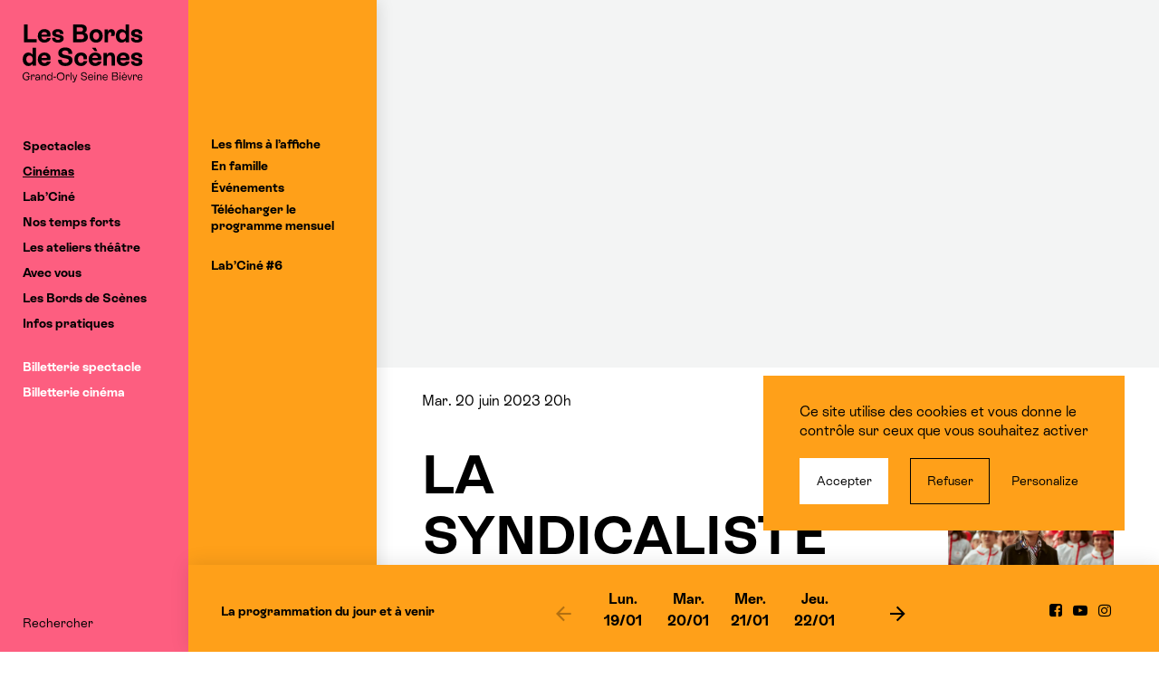

--- FILE ---
content_type: text/html; charset=UTF-8
request_url: https://www.lesbordsdescenes.fr/cinema/la-syndicaliste/
body_size: 20382
content:
<!DOCTYPE html>
<html class="has-subMenu" lang="fr-FR">
  <head>
    <meta charset="UTF-8">
    <meta name="viewport" content="width=device-width, initial-scale=1">
    <meta name="format-detection" content="telephone=no">
    <script>
    //Fix pour windows phone, rwd
    if (navigator.userAgent.match(/IEMobile\/10\.0/)) {
      var msViewportStyle = document.createElement("style");
      msViewportStyle.appendChild(
        document.createTextNode(
          "@-ms-viewport{width:auto!important}"
        )
      );
      document.getElementsByTagName("head")[0].
      appendChild(msViewportStyle);
    }
    </script>
    <link rel="icon" type="image/png" href="https://www.lesbordsdescenes.fr/favicon-96x96.png?v=20250617" sizes="96x96" />
    <link rel="icon" type="image/svg+xml" href="https://www.lesbordsdescenes.fr/favicon.svg?v=20250617" />
    <link rel="shortcut icon" href="https://www.lesbordsdescenes.fr/favicon.ico?v=20250617" />
    <link rel="apple-touch-icon" sizes="180x180" href="https://www.lesbordsdescenes.fr/apple-touch-icon.png?v=20250617" />
    <meta name="apple-mobile-web-app-title" content="Les Bords de Scènes" />
    <link rel="manifest" href="https://www.lesbordsdescenes.fr/site.webmanifest?v=20250617" />
    <meta name='robots' content='index, follow, max-image-preview:large, max-snippet:-1, max-video-preview:-1' />
	<style>img:is([sizes="auto" i], [sizes^="auto," i]) { contain-intrinsic-size: 3000px 1500px }</style>
	<title>LA SYNDICALISTE - Les Bords de Scènes</title>
	<link rel="canonical" href="https://www.lesbordsdescenes.fr/cinema/la-syndicaliste/" />
	<meta property="og:locale" content="fr_FR" />
	<meta property="og:type" content="article" />
	<meta property="og:title" content="LA SYNDICALISTE - Les Bords de Scènes" />
	<meta property="og:description" content="L’histoire vraie de Maureen Kearney, déléguée CFDT chez Areva, qui, en 2012, est devenue lanceuse d’alerte pour dénoncer un secret d’État qui a secoué l’industrie du nucléaire en France." />
	<meta property="og:url" content="https://www.lesbordsdescenes.fr/cinema/la-syndicaliste/" />
	<meta property="og:site_name" content="Les Bords de Scènes" />
	<meta property="article:modified_time" content="2023-05-23T15:59:03+00:00" />
	<meta name="twitter:card" content="summary_large_image" />
	<script type="application/ld+json" class="yoast-schema-graph">{"@context":"https://schema.org","@graph":[{"@type":"WebPage","@id":"https://www.lesbordsdescenes.fr/cinema/la-syndicaliste/","url":"https://www.lesbordsdescenes.fr/cinema/la-syndicaliste/","name":"LA SYNDICALISTE - Les Bords de Scènes","isPartOf":{"@id":"https://www.lesbordsdescenes.fr/#website"},"datePublished":"2023-02-07T11:26:11+00:00","dateModified":"2023-05-23T15:59:03+00:00","breadcrumb":{"@id":"https://www.lesbordsdescenes.fr/cinema/la-syndicaliste/#breadcrumb"},"inLanguage":"fr-FR","potentialAction":[{"@type":"ReadAction","target":["https://www.lesbordsdescenes.fr/cinema/la-syndicaliste/"]}]},{"@type":"BreadcrumbList","@id":"https://www.lesbordsdescenes.fr/cinema/la-syndicaliste/#breadcrumb","itemListElement":[{"@type":"ListItem","position":1,"name":"Accueil","item":"https://www.lesbordsdescenes.fr/"},{"@type":"ListItem","position":2,"name":"Films","item":"https://www.lesbordsdescenes.fr/cinemas/"},{"@type":"ListItem","position":3,"name":"LA SYNDICALISTE"}]},{"@type":"WebSite","@id":"https://www.lesbordsdescenes.fr/#website","url":"https://www.lesbordsdescenes.fr/","name":"Les Bords de Scènes","description":"","potentialAction":[{"@type":"SearchAction","target":{"@type":"EntryPoint","urlTemplate":"https://www.lesbordsdescenes.fr/?s={search_term_string}"},"query-input":{"@type":"PropertyValueSpecification","valueRequired":true,"valueName":"search_term_string"}}],"inLanguage":"fr-FR"}]}</script>
<link rel='dns-prefetch' href='//www.googletagmanager.com' />
<link rel='dns-prefetch' href='//unpkg.com' />

<link rel='stylesheet' id='mediaelement-css' href='https://www.lesbordsdescenes.fr/wp-includes/js/mediaelement/mediaelementplayer-legacy.min.css' type='text/css' media='all' />
<link rel='stylesheet' id='wp-mediaelement-css' href='https://www.lesbordsdescenes.fr/wp-includes/js/mediaelement/wp-mediaelement.min.css' type='text/css' media='all' />
<link rel='stylesheet' id='wp-block-library-css' href='https://www.lesbordsdescenes.fr/wp-includes/css/dist/block-library/style.min.css' type='text/css' media='all' />
<style id='classic-theme-styles-inline-css' type='text/css'>
/*! This file is auto-generated */
.wp-block-button__link{color:#fff;background-color:#32373c;border-radius:9999px;box-shadow:none;text-decoration:none;padding:calc(.667em + 2px) calc(1.333em + 2px);font-size:1.125em}.wp-block-file__button{background:#32373c;color:#fff;text-decoration:none}
</style>
<style id='global-styles-inline-css' type='text/css'>
:root{--wp--preset--aspect-ratio--square: 1;--wp--preset--aspect-ratio--4-3: 4/3;--wp--preset--aspect-ratio--3-4: 3/4;--wp--preset--aspect-ratio--3-2: 3/2;--wp--preset--aspect-ratio--2-3: 2/3;--wp--preset--aspect-ratio--16-9: 16/9;--wp--preset--aspect-ratio--9-16: 9/16;--wp--preset--color--black: #000000;--wp--preset--color--cyan-bluish-gray: #abb8c3;--wp--preset--color--white: #ffffff;--wp--preset--color--pale-pink: #f78da7;--wp--preset--color--vivid-red: #cf2e2e;--wp--preset--color--luminous-vivid-orange: #ff6900;--wp--preset--color--luminous-vivid-amber: #fcb900;--wp--preset--color--light-green-cyan: #7bdcb5;--wp--preset--color--vivid-green-cyan: #00d084;--wp--preset--color--pale-cyan-blue: #8ed1fc;--wp--preset--color--vivid-cyan-blue: #0693e3;--wp--preset--color--vivid-purple: #9b51e0;--wp--preset--gradient--vivid-cyan-blue-to-vivid-purple: linear-gradient(135deg,rgba(6,147,227,1) 0%,rgb(155,81,224) 100%);--wp--preset--gradient--light-green-cyan-to-vivid-green-cyan: linear-gradient(135deg,rgb(122,220,180) 0%,rgb(0,208,130) 100%);--wp--preset--gradient--luminous-vivid-amber-to-luminous-vivid-orange: linear-gradient(135deg,rgba(252,185,0,1) 0%,rgba(255,105,0,1) 100%);--wp--preset--gradient--luminous-vivid-orange-to-vivid-red: linear-gradient(135deg,rgba(255,105,0,1) 0%,rgb(207,46,46) 100%);--wp--preset--gradient--very-light-gray-to-cyan-bluish-gray: linear-gradient(135deg,rgb(238,238,238) 0%,rgb(169,184,195) 100%);--wp--preset--gradient--cool-to-warm-spectrum: linear-gradient(135deg,rgb(74,234,220) 0%,rgb(151,120,209) 20%,rgb(207,42,186) 40%,rgb(238,44,130) 60%,rgb(251,105,98) 80%,rgb(254,248,76) 100%);--wp--preset--gradient--blush-light-purple: linear-gradient(135deg,rgb(255,206,236) 0%,rgb(152,150,240) 100%);--wp--preset--gradient--blush-bordeaux: linear-gradient(135deg,rgb(254,205,165) 0%,rgb(254,45,45) 50%,rgb(107,0,62) 100%);--wp--preset--gradient--luminous-dusk: linear-gradient(135deg,rgb(255,203,112) 0%,rgb(199,81,192) 50%,rgb(65,88,208) 100%);--wp--preset--gradient--pale-ocean: linear-gradient(135deg,rgb(255,245,203) 0%,rgb(182,227,212) 50%,rgb(51,167,181) 100%);--wp--preset--gradient--electric-grass: linear-gradient(135deg,rgb(202,248,128) 0%,rgb(113,206,126) 100%);--wp--preset--gradient--midnight: linear-gradient(135deg,rgb(2,3,129) 0%,rgb(40,116,252) 100%);--wp--preset--font-size--small: 13px;--wp--preset--font-size--medium: 20px;--wp--preset--font-size--large: 36px;--wp--preset--font-size--x-large: 42px;--wp--preset--spacing--20: 0.44rem;--wp--preset--spacing--30: 0.67rem;--wp--preset--spacing--40: 1rem;--wp--preset--spacing--50: 1.5rem;--wp--preset--spacing--60: 2.25rem;--wp--preset--spacing--70: 3.38rem;--wp--preset--spacing--80: 5.06rem;--wp--preset--shadow--natural: 6px 6px 9px rgba(0, 0, 0, 0.2);--wp--preset--shadow--deep: 12px 12px 50px rgba(0, 0, 0, 0.4);--wp--preset--shadow--sharp: 6px 6px 0px rgba(0, 0, 0, 0.2);--wp--preset--shadow--outlined: 6px 6px 0px -3px rgba(255, 255, 255, 1), 6px 6px rgba(0, 0, 0, 1);--wp--preset--shadow--crisp: 6px 6px 0px rgba(0, 0, 0, 1);}:where(.is-layout-flex){gap: 0.5em;}:where(.is-layout-grid){gap: 0.5em;}body .is-layout-flex{display: flex;}.is-layout-flex{flex-wrap: wrap;align-items: center;}.is-layout-flex > :is(*, div){margin: 0;}body .is-layout-grid{display: grid;}.is-layout-grid > :is(*, div){margin: 0;}:where(.wp-block-columns.is-layout-flex){gap: 2em;}:where(.wp-block-columns.is-layout-grid){gap: 2em;}:where(.wp-block-post-template.is-layout-flex){gap: 1.25em;}:where(.wp-block-post-template.is-layout-grid){gap: 1.25em;}.has-black-color{color: var(--wp--preset--color--black) !important;}.has-cyan-bluish-gray-color{color: var(--wp--preset--color--cyan-bluish-gray) !important;}.has-white-color{color: var(--wp--preset--color--white) !important;}.has-pale-pink-color{color: var(--wp--preset--color--pale-pink) !important;}.has-vivid-red-color{color: var(--wp--preset--color--vivid-red) !important;}.has-luminous-vivid-orange-color{color: var(--wp--preset--color--luminous-vivid-orange) !important;}.has-luminous-vivid-amber-color{color: var(--wp--preset--color--luminous-vivid-amber) !important;}.has-light-green-cyan-color{color: var(--wp--preset--color--light-green-cyan) !important;}.has-vivid-green-cyan-color{color: var(--wp--preset--color--vivid-green-cyan) !important;}.has-pale-cyan-blue-color{color: var(--wp--preset--color--pale-cyan-blue) !important;}.has-vivid-cyan-blue-color{color: var(--wp--preset--color--vivid-cyan-blue) !important;}.has-vivid-purple-color{color: var(--wp--preset--color--vivid-purple) !important;}.has-black-background-color{background-color: var(--wp--preset--color--black) !important;}.has-cyan-bluish-gray-background-color{background-color: var(--wp--preset--color--cyan-bluish-gray) !important;}.has-white-background-color{background-color: var(--wp--preset--color--white) !important;}.has-pale-pink-background-color{background-color: var(--wp--preset--color--pale-pink) !important;}.has-vivid-red-background-color{background-color: var(--wp--preset--color--vivid-red) !important;}.has-luminous-vivid-orange-background-color{background-color: var(--wp--preset--color--luminous-vivid-orange) !important;}.has-luminous-vivid-amber-background-color{background-color: var(--wp--preset--color--luminous-vivid-amber) !important;}.has-light-green-cyan-background-color{background-color: var(--wp--preset--color--light-green-cyan) !important;}.has-vivid-green-cyan-background-color{background-color: var(--wp--preset--color--vivid-green-cyan) !important;}.has-pale-cyan-blue-background-color{background-color: var(--wp--preset--color--pale-cyan-blue) !important;}.has-vivid-cyan-blue-background-color{background-color: var(--wp--preset--color--vivid-cyan-blue) !important;}.has-vivid-purple-background-color{background-color: var(--wp--preset--color--vivid-purple) !important;}.has-black-border-color{border-color: var(--wp--preset--color--black) !important;}.has-cyan-bluish-gray-border-color{border-color: var(--wp--preset--color--cyan-bluish-gray) !important;}.has-white-border-color{border-color: var(--wp--preset--color--white) !important;}.has-pale-pink-border-color{border-color: var(--wp--preset--color--pale-pink) !important;}.has-vivid-red-border-color{border-color: var(--wp--preset--color--vivid-red) !important;}.has-luminous-vivid-orange-border-color{border-color: var(--wp--preset--color--luminous-vivid-orange) !important;}.has-luminous-vivid-amber-border-color{border-color: var(--wp--preset--color--luminous-vivid-amber) !important;}.has-light-green-cyan-border-color{border-color: var(--wp--preset--color--light-green-cyan) !important;}.has-vivid-green-cyan-border-color{border-color: var(--wp--preset--color--vivid-green-cyan) !important;}.has-pale-cyan-blue-border-color{border-color: var(--wp--preset--color--pale-cyan-blue) !important;}.has-vivid-cyan-blue-border-color{border-color: var(--wp--preset--color--vivid-cyan-blue) !important;}.has-vivid-purple-border-color{border-color: var(--wp--preset--color--vivid-purple) !important;}.has-vivid-cyan-blue-to-vivid-purple-gradient-background{background: var(--wp--preset--gradient--vivid-cyan-blue-to-vivid-purple) !important;}.has-light-green-cyan-to-vivid-green-cyan-gradient-background{background: var(--wp--preset--gradient--light-green-cyan-to-vivid-green-cyan) !important;}.has-luminous-vivid-amber-to-luminous-vivid-orange-gradient-background{background: var(--wp--preset--gradient--luminous-vivid-amber-to-luminous-vivid-orange) !important;}.has-luminous-vivid-orange-to-vivid-red-gradient-background{background: var(--wp--preset--gradient--luminous-vivid-orange-to-vivid-red) !important;}.has-very-light-gray-to-cyan-bluish-gray-gradient-background{background: var(--wp--preset--gradient--very-light-gray-to-cyan-bluish-gray) !important;}.has-cool-to-warm-spectrum-gradient-background{background: var(--wp--preset--gradient--cool-to-warm-spectrum) !important;}.has-blush-light-purple-gradient-background{background: var(--wp--preset--gradient--blush-light-purple) !important;}.has-blush-bordeaux-gradient-background{background: var(--wp--preset--gradient--blush-bordeaux) !important;}.has-luminous-dusk-gradient-background{background: var(--wp--preset--gradient--luminous-dusk) !important;}.has-pale-ocean-gradient-background{background: var(--wp--preset--gradient--pale-ocean) !important;}.has-electric-grass-gradient-background{background: var(--wp--preset--gradient--electric-grass) !important;}.has-midnight-gradient-background{background: var(--wp--preset--gradient--midnight) !important;}.has-small-font-size{font-size: var(--wp--preset--font-size--small) !important;}.has-medium-font-size{font-size: var(--wp--preset--font-size--medium) !important;}.has-large-font-size{font-size: var(--wp--preset--font-size--large) !important;}.has-x-large-font-size{font-size: var(--wp--preset--font-size--x-large) !important;}
:where(.wp-block-post-template.is-layout-flex){gap: 1.25em;}:where(.wp-block-post-template.is-layout-grid){gap: 1.25em;}
:where(.wp-block-columns.is-layout-flex){gap: 2em;}:where(.wp-block-columns.is-layout-grid){gap: 2em;}
:root :where(.wp-block-pullquote){font-size: 1.5em;line-height: 1.6;}
</style>
<link rel='stylesheet' id='wp-smart-crop-renderer-css' href='https://www.lesbordsdescenes.fr/wp-content/plugins/wp-smartcrop/css/image-renderer.css' type='text/css' media='all' />
<link rel='stylesheet' id='swiper-css' href='https://unpkg.com/swiper/swiper-bundle.min.css' type='text/css' media='all' />
<link rel='stylesheet' id='main-style-css' href='https://www.lesbordsdescenes.fr/wp-content/themes/bds/style.202506132.css' type='text/css' media='all' />
<!-- Extrait de code de la balise Google (gtag.js) ajouté par Site Kit -->
<!-- Extrait Google Analytics ajouté par Site Kit -->
<script type="text/javascript" src="https://www.googletagmanager.com/gtag/js?id=GT-KVJL6H9" id="google_gtagjs-js" async></script>
<script type="text/javascript" id="google_gtagjs-js-after">
/* <![CDATA[ */
window.dataLayer = window.dataLayer || [];function gtag(){dataLayer.push(arguments);}
gtag("set","linker",{"domains":["www.lesbordsdescenes.fr"]});
gtag("js", new Date());
gtag("set", "developer_id.dZTNiMT", true);
gtag("config", "GT-KVJL6H9");
 window._googlesitekit = window._googlesitekit || {}; window._googlesitekit.throttledEvents = []; window._googlesitekit.gtagEvent = (name, data) => { var key = JSON.stringify( { name, data } ); if ( !! window._googlesitekit.throttledEvents[ key ] ) { return; } window._googlesitekit.throttledEvents[ key ] = true; setTimeout( () => { delete window._googlesitekit.throttledEvents[ key ]; }, 5 ); gtag( "event", name, { ...data, event_source: "site-kit" } ); }; 
/* ]]> */
</script>
<meta name="generator" content="Site Kit by Google 1.163.0" />  <meta name="generator" content="WP Rocket 3.19.4" data-wpr-features="wpr_preload_links wpr_desktop" /></head>

  <body class="">
    <header data-rocket-location-hash="6f2ea87ac84efbf99de7aa8a2dd7c9eb" id="header" class="header" role="banner">
      <div data-rocket-location-hash="b04cd0190810574c92520ee350a2ffe0" class="header_inner">
        <a class="header_logo logo" href="https://www.lesbordsdescenes.fr/" rel="home">
          <img class="logo_main" src="https://www.lesbordsdescenes.fr/wp-content/themes/bds/img/logo-2021.svg" alt="Les Bords de Scènes • Grand-Orly Seine Bièvre" />
                  </a>
        <nav role="navigation" id="nav" class="header_nav nav">
          <ul><li class="nav_i color-2"><a href="https://www.lesbordsdescenes.fr/saison/saison-25-26/">Spectacles</a><div class="nav_subWrapper"><div class="nav_sub bgColor">
<ul>
	<li class="nav_si"><a href="https://www.lesbordsdescenes.fr/saison/saison-25-26/">Saison 25-26</a></li>
	<li class="nav_si"><a href="https://www.lesbordsdescenes.fr/saison/saison-25-26/genre/cirque/">Cirque</a></li>
	<li class="nav_si"><a href="https://www.lesbordsdescenes.fr/saison/saison-25-26/genre/danse/">Danse</a></li>
	<li class="nav_si"><a href="https://www.lesbordsdescenes.fr/saison/saison-25-26/genre/en-famille/">En famille</a></li>
	<li class="nav_si"><a href="https://www.lesbordsdescenes.fr/saison/saison-25-26/genre/humour/">Humour</a></li>
	<li class="nav_si"><a href="https://www.lesbordsdescenes.fr/saison/saison-25-26/genre/musique/">Musique</a></li>
	<li class="nav_si"><a href="https://www.lesbordsdescenes.fr/saison/saison-25-26/genre/theatre/">Théâtre</a></li>
	<li class="nav_si"><a href="https://www.lesbordsdescenes.fr/saison/saison-25-26/genre/hors-les-murs/">Hors les murs</a></li>
<li class="nav_si nav_si-sub"><span class="nav_sTitle">Par salle</span><ul><li><a href="https://www.lesbordsdescenes.fr/saison/saison-25-26/lieu/espace-jean-lurcat/">Espace Jean Lurçat</a></li><li><a href="https://www.lesbordsdescenes.fr/saison/saison-25-26/lieu/salle-lino-ventura/">Salle Lino Ventura</a></li><li><a href="https://www.lesbordsdescenes.fr/saison/saison-25-26/lieu/espace-pierre-amoyal/">Espace Pierre Amoyal</a></li><li><a href="https://www.lesbordsdescenes.fr/saison/saison-25-26/lieu/theatre-jean-daste/">Théâtre Jean Dasté</a></li><li><a href="https://www.lesbordsdescenes.fr/saison/saison-25-26/lieu/espace-culturel-alain-poher/">Espace culturel Alain-Poher</a></li><li><a href="https://www.lesbordsdescenes.fr/saison/saison-25-26/lieu/espace-rene-lhelguen/">Espace René L'Helguen</a></li><li><a href="https://www.lesbordsdescenes.fr/saison/saison-25-26/lieu/eglise-notre-dame-de-la-voie/">Église Notre-Dame de la Voie</a></li></ul></li>
	<li class="nav_si has-margin"><a href="https://www.lesbordsdescenes.fr/telechargements/">Programmes à télécharger</a></li>
	<li class="nav_si"><a href="https://www.lesbordsdescenes.fr/saison/saison-24-25/">Saison 24/25</a></li>
</ul>
</div></div></li>
<li class="nav_i color-2 is-active"><a href="https://www.lesbordsdescenes.fr/cinemas/">Cinémas</a><div class="nav_subWrapper"><div class="nav_sub bgColor">
<ul>
	<li class="nav_si"><a href="https://www.lesbordsdescenes.fr/cinemas/">Les films à l’affiche</a></li>
	<li class="nav_si"><a href="https://www.lesbordsdescenes.fr/cinemas/genre/en-famille/">En famille</a></li>
	<li class="nav_si"><a href="https://www.lesbordsdescenes.fr/cinemas/genre/evenement/">Événements</a></li>
	<li class="nav_si"><a href="https://www.lesbordsdescenes.fr/cinemas/telecharger-les-programmes-mensuels/">Télécharger le programme mensuel</a></li>
	<li class="nav_si has-margin"><a href="https://www.lesbordsdescenes.fr/labcine/">Lab’Ciné #6</a></li>
</ul>
</div></div></li>
<li class="nav_i color-2"><a href="https://www.lesbordsdescenes.fr/labcine/">Lab’Ciné</a><div class="nav_subWrapper"><div class="nav_sub bgColor">
<ul>
	<li class="nav_si"><a href="https://www.lesbordsdescenes.fr/le-labcine-revient-en-essonne/">Lab&rsquo;Ciné #6 : S’en faire tout un cinéma</a></li>
	<li class="nav_si"><a href="https://www.lesbordsdescenes.fr/concours-labcine-2/">Concours Lab’Ciné</a></li>
	<li class="nav_si"><a href="https://www.lesbordsdescenes.fr/labcine/rencontres-professionnelles-et-masterclass/">Rencontres autour du Cinéma</a></li>
	<li class="nav_si"><a href="https://www.lesbordsdescenes.fr/labcine/presentation-lab-cine/salon-2/">Forum Cinéma &amp; Audiovisuel</a></li>
	<li class="nav_si"><a href="https://www.lesbordsdescenes.fr/exposition-lab-cine/">Exposition &amp; soirée de clôture</a></li>
	<li class="nav_si has-margin"><a href="https://www.lesbordsdescenes.fr/labcine/partenaires/">Partenaires Lab’Ciné</a></li>
</ul>
</div></div></li>
<li class="nav_i color-2"><a href="https://www.lesbordsdescenes.fr/temps-forts/">Nos temps forts</a><div class="nav_subWrapper"><div class="nav_sub bgColor">
<ul>
	<li class="nav_si"><a href="https://www.lesbordsdescenes.fr/labcine/">Lab’Ciné #6</a></li>
	<li class="nav_si"><a href="https://www.lesbordsdescenes.fr/festival-familial-tous-en-scene-3/">Tous en Scène</a></li>
	<li class="nav_si"><a href="https://www.lesbordsdescenes.fr/les-bords-dete/">Les Bords d’été</a></li>
</ul>
</div></div></li>
<li class="nav_i color-2"><a href="https://www.lesbordsdescenes.fr/ateliers-theatre/presentation/">Les ateliers théâtre</a><div class="nav_subWrapper"><div class="nav_sub bgColor">
<ul>
	<li class="nav_si"><a href="https://www.lesbordsdescenes.fr/ateliers-theatre/presentation/">Pratique amateur</a></li>
	<li class="nav_si"><a href="https://www.lesbordsdescenes.fr/ateliers-theatre/inscription-et-tarifs/">Inscriptions et tarifs</a></li>
	<li class="nav_si"><a href="https://www.lesbordsdescenes.fr/saison/saison-25-26/genre/ateliers-theatre/">Ateliers théâtre : en scène</a></li>
</ul>
</div></div></li>
<li class="nav_i color-2"><a href="https://www.lesbordsdescenes.fr/action-culturelle/relations-publiques-partenaires/">Avec vous</a><div class="nav_subWrapper"><div class="nav_sub bgColor">
<ul>
	<li class="nav_si"><a href="https://www.lesbordsdescenes.fr/action-culturelle/stages/">Autour des spectacles</a></li>
	<li class="nav_si"><a href="https://www.lesbordsdescenes.fr/action-culturelle/education-artistique-en-milieu-scolaire/">Avec les enseignants</a></li>
	<li class="nav_si"><a href="https://www.lesbordsdescenes.fr/action-culturelle/relations-publiques-partenaires/">Avec les groupes</a></li>
</ul>
</div></div></li>
<li class="nav_i color-2"><a href="https://www.lesbordsdescenes.fr/bords-de-scenes/le-projet/">Les Bords de Scènes</a><div class="nav_subWrapper"><div class="nav_sub bgColor">
<ul>
	<li class="nav_si"><a href="https://www.lesbordsdescenes.fr/bords-de-scenes/le-projet/">La structure</a></li>
	<li class="nav_si"><a href="https://www.lesbordsdescenes.fr/bords-de-scenes/lequipe/">L’équipe</a></li>
	<li class="nav_si"><a href="https://www.lesbordsdescenes.fr/bords-de-scenes/les-lieux/">Nos salles</a></li>
	<li class="nav_si"><a href="https://www.lesbordsdescenes.fr/les-residences-et-coproductions/">Soutien à la création</a></li>
	<li class="nav_si"><a href="https://www.lesbordsdescenes.fr/les-projets-a-decouvrir-cette-saison/">Les projets à découvrir cette saison</a></li>
	<li class="nav_si"><a href="https://www.lesbordsdescenes.fr/bords-de-scenes/les-partenaires/">Les partenaires et réseaux</a></li>
	<li class="nav_si"><a href="https://www.lesbordsdescenes.fr/recrutement/">Recrutement</a></li>
</ul>
</div></div></li>
<li class="nav_i color-2"><a href="https://www.lesbordsdescenes.fr/pratique/contact-et-acces/">Infos pratiques</a><div class="nav_subWrapper"><div class="nav_sub bgColor">
<ul>
	<li class="nav_si"><a href="https://www.lesbordsdescenes.fr/pratique/tarifs-et-abonnements/">Tarifs et abonnements spectacle &amp; cinéma</a></li>
	<li class="nav_si"><a href="https://www.lesbordsdescenes.fr/pratique/comment-reserver/">Billetterie et réservations</a></li>
	<li class="nav_si"><a href="https://www.lesbordsdescenes.fr/pratique/contact-et-acces/">Contact et accès aux salles</a></li>
	<li class="nav_si"><a href="https://www.lesbordsdescenes.fr/report-annulation/">Annulation ou report : remboursements</a></li>
	<li class="nav_si"><a href="https://www.lesbordsdescenes.fr/pratique/espace-bar/">Espaces bar et restauration</a></li>
</ul>
</div></div></li>
<li class="nav_i-spe nav_i has-margin"><a href="http://billetterie.lesbordsdescenes.fr/catalogue_spectacle?lng=1">Billetterie spectacle</a></li>
<li class="nav_i-spe nav_i"><a href="http://billetterie.lesbordsdescenes.fr/catalogue_films?lng=1">Billetterie cinéma</a></li>
</ul>        </nav>
        <div data-rocket-location-hash="755cb177aba481d71a7443d07dc9a36a" class="header_footer nav">
                              <ul class="header_subnav"><li class="nav_i"><a href="https://www.lesbordsdescenes.fr/recherche/">Rechercher</a></li></ul>        </div>
      </div>
      <button type="button" id="trigger-menu" class="header_mobile"><span class="icon-menu"></span><span class="srOnly">Ouvrir/fermer le menu</span></button>
      <article data-rocket-location-hash="ce53541e9b79b378b297b9677232b24a" id="agenda"><button class="agenda_close agenda_close-hidden"></button><ul class="agenda_specs"><li data-jour="20260119"><ul><li><a href="https://www.lesbordsdescenes.fr/cinema/lamour-quil-nous-reste/"><div class="txt-b"><span class="agenda_horaire">14h</span><span class="agenda_lieu">Salle Lino Ventura</span><span class="agenda_genres">Cinéma</span><span class="agenda_titre">L&rsquo;AMOUR QU&rsquo;IL NOUS RESTE</span></div></a></li><li><a href="https://www.lesbordsdescenes.fr/cinema/le-temps-des-moissons/"><div class="txt-b"><span class="agenda_horaire">18h</span><span class="agenda_lieu">Salle Agnès Varda</span><span class="agenda_genres">Cinéma</span><span class="agenda_titre">LE TEMPS DES MOISSONS</span></div></a></li><li><a href="https://www.lesbordsdescenes.fr/cinema/lamour-quil-nous-reste/"><div class="txt-b"><span class="agenda_horaire">18h15</span><span class="agenda_lieu">Salle Lino Ventura</span><span class="agenda_genres">Cinéma</span><span class="agenda_titre">L&rsquo;AMOUR QU&rsquo;IL NOUS RESTE</span></div></a></li><li><a href="https://www.lesbordsdescenes.fr/cinema/lamour-quil-nous-reste/"><div class="txt-b"><span class="agenda_horaire">20h30</span><span class="agenda_lieu">Salle Agnès Varda</span><span class="agenda_genres">Cinéma</span><span class="agenda_titre">L&rsquo;AMOUR QU&rsquo;IL NOUS RESTE</span></div></a></li><li><a href="https://www.lesbordsdescenes.fr/cinema/le-temps-des-moissons/"><div class="txt-b"><span class="agenda_horaire">20h30</span><span class="agenda_lieu">Salle Lino Ventura</span><span class="agenda_genres">Cinéma</span><span class="agenda_titre">LE TEMPS DES MOISSONS</span></div></a></li></ul></li><li data-jour="20260120"><ul><li><a href="https://www.lesbordsdescenes.fr/cinema/lamour-quil-nous-reste/"><div class="txt-b"><span class="agenda_horaire">14h</span><span class="agenda_lieu">Salle Agnès Varda</span><span class="agenda_genres">Cinéma</span><span class="agenda_titre">L&rsquo;AMOUR QU&rsquo;IL NOUS RESTE</span></div></a></li><li><a href="https://www.lesbordsdescenes.fr/cinema/le-temps-des-moissons/"><div class="txt-b"><span class="agenda_horaire">16h15</span><span class="agenda_lieu">Salle Agnès Varda</span><span class="agenda_genres">Cinéma</span><span class="agenda_titre">LE TEMPS DES MOISSONS</span></div></a></li><li><a href="https://www.lesbordsdescenes.fr/cinema/avatar-de-feu-et-de-cendres/"><div class="txt-b"><span class="agenda_horaire">20h</span><span class="agenda_lieu">Salle Agnès Varda</span><span class="agenda_genres">Cinéma</span><span class="agenda_titre">AVATAR : DE FEU ET DE CENDRES</span></div></a></li><li><a href="https://www.lesbordsdescenes.fr/saison/saison-25-26/heka/"><div class="txt-b"><span class="agenda_horaire">20h</span><span class="agenda_lieu">Espace Jean Lurçat</span><span class="agenda_genres">Cirque</span><span class="agenda_titre">Heka</span></div></a></li><li><a href="https://www.lesbordsdescenes.fr/cinema/la-femme-de-menage/"><div class="txt-b"><span class="agenda_horaire">20h30</span><span class="agenda_lieu">Espace culturel Alain-Poher</span><span class="agenda_genres">Cinéma</span><span class="agenda_titre">LA FEMME DE MÉNAGE</span></div></a></li><li><a href="https://www.lesbordsdescenes.fr/cinema/la-femme-de-menage/"><div class="txt-b"><span class="agenda_horaire">20h30</span><span class="agenda_lieu">L’Avant-Scène</span><span class="agenda_genres">Cinéma</span><span class="agenda_titre">LA FEMME DE MÉNAGE</span></div></a></li></ul></li><li data-jour="20260121"><ul><li><a href="https://www.lesbordsdescenes.fr/cinema/labcine-courts-metrages-midi-gratuit/"><div class="txt-b"><span class="agenda_horaire">12h30</span><span class="agenda_lieu">Salle Agnès Varda</span><span class="agenda_genres">Cinéma</span><span class="agenda_titre">Lab&rsquo;Ciné : Courts métrages</span></div></a></li><li><a href="https://www.lesbordsdescenes.fr/cinema/tafiti/"><div class="txt-b"><span class="agenda_horaire">14h</span><span class="agenda_lieu">Salle Agnès Varda</span><span class="agenda_genres">Cinéma</span><span class="agenda_titre">TAFITI</span></div></a></li><li><a href="https://www.lesbordsdescenes.fr/cinema/tafiti/"><div class="txt-b"><span class="agenda_horaire">15h45</span><span class="agenda_lieu">Salle Agnès Varda</span><span class="agenda_genres">Cinéma</span><span class="agenda_titre">TAFITI</span></div></a></li><li><a href="https://www.lesbordsdescenes.fr/cinema/ma-frere/"><div class="txt-b"><span class="agenda_horaire">17h30</span><span class="agenda_lieu">Salle Agnès Varda</span><span class="agenda_genres">Cinéma</span><span class="agenda_titre">MA FRÈRE</span></div></a></li><li><a href="https://www.lesbordsdescenes.fr/cinema/les-echos-du-passe/"><div class="txt-b"><span class="agenda_horaire">20h</span><span class="agenda_lieu">Salle Agnès Varda</span><span class="agenda_genres">Cinéma</span><span class="agenda_titre">LES ECHOS DU PASSÉ</span></div></a></li></ul></li><li data-jour="20260122"><ul><li><a href="https://www.lesbordsdescenes.fr/saison/saison-25-26/balle-de-match/"><div class="txt-b"><span class="agenda_horaire">20h</span><span class="agenda_lieu">Salle Lino Ventura</span><span class="agenda_genres">Théâtre</span><span class="agenda_titre">Balle de match</span></div></a></li></ul></li><li data-jour="20260123"><ul><li><a href="https://www.lesbordsdescenes.fr/cinema/ma-frere/"><div class="txt-b"><span class="agenda_horaire">18h15</span><span class="agenda_lieu">Salle Agnès Varda</span><span class="agenda_genres">Cinéma</span><span class="agenda_titre">MA FRÈRE</span></div></a></li><li><a href="https://www.lesbordsdescenes.fr/cinema/qui-brille-au-combat/"><div class="txt-b"><span class="agenda_horaire">18h15</span><span class="agenda_lieu">Salle Lino Ventura</span><span class="agenda_genres">Cinéma</span><span class="agenda_titre">QUI BRILLE AU COMBAT</span></div></a></li><li><a href="https://www.lesbordsdescenes.fr/cinema/les-echos-du-passe/"><div class="txt-b"><span class="agenda_horaire">20h15</span><span class="agenda_lieu">Salle Lino Ventura</span><span class="agenda_genres">Cinéma</span><span class="agenda_titre">LES ECHOS DU PASSÉ</span></div></a></li><li><a href="https://www.lesbordsdescenes.fr/cinema/little-jafna/"><div class="txt-b"><span class="agenda_horaire">20h30</span><span class="agenda_lieu">Salle Agnès Varda</span><span class="agenda_genres">Cinéma</span><span class="agenda_titre">LITTLE JAFNA</span></div></a></li></ul></li><li data-jour="20260124"><ul><li><a href="https://www.lesbordsdescenes.fr/cinema/tafiti/"><div class="txt-b"><span class="agenda_horaire">14h</span><span class="agenda_lieu">Salle Lino Ventura</span><span class="agenda_genres">Cinéma</span><span class="agenda_titre">TAFITI</span></div></a></li><li><a href="https://www.lesbordsdescenes.fr/cinema/tafiti/"><div class="txt-b"><span class="agenda_horaire">14h15</span><span class="agenda_lieu">Salle Agnès Varda</span><span class="agenda_genres">Cinéma</span><span class="agenda_titre">TAFITI</span></div></a></li><li><a href="https://www.lesbordsdescenes.fr/cinema/tafiti/"><div class="txt-b"><span class="agenda_horaire">15h45</span><span class="agenda_lieu">Salle Lino Ventura</span><span class="agenda_genres">Cinéma</span><span class="agenda_titre">TAFITI</span></div></a></li><li><a href="https://www.lesbordsdescenes.fr/cinema/les-echos-du-passe/"><div class="txt-b"><span class="agenda_horaire">16h</span><span class="agenda_lieu">Salle Agnès Varda</span><span class="agenda_genres">Cinéma</span><span class="agenda_titre">LES ECHOS DU PASSÉ</span></div></a></li><li><a href="https://www.lesbordsdescenes.fr/cinema/les-echos-du-passe/"><div class="txt-b"><span class="agenda_horaire">17h30</span><span class="agenda_lieu">Salle Lino Ventura</span><span class="agenda_genres">Cinéma</span><span class="agenda_titre">LES ECHOS DU PASSÉ</span></div></a></li><li><a href="https://www.lesbordsdescenes.fr/saison/saison-25-26/lincroyable-femme-des-neiges/"><div class="txt-b"><span class="agenda_horaire">20h</span><span class="agenda_lieu">Espace Jean Lurçat</span><span class="agenda_genres">Ciné-concert</span><span class="agenda_titre">L&rsquo;incroyable Femme des neiges</span></div></a></li><li><a href="https://www.lesbordsdescenes.fr/cinema/ma-frere/"><div class="txt-b"><span class="agenda_horaire">20h30</span><span class="agenda_lieu">Salle Lino Ventura</span><span class="agenda_genres">Cinéma</span><span class="agenda_titre">MA FRÈRE</span></div></a></li></ul></li><li data-jour="20260125"><ul><li><a href="https://www.lesbordsdescenes.fr/cinema/premieres-neiges/"><div class="txt-b"><span class="agenda_horaire">10h</span><span class="agenda_lieu">Salle Lino Ventura</span><span class="agenda_genres">Cinéma</span><span class="agenda_titre">PREMIÈRES NEIGES</span></div></a></li><li><a href="https://www.lesbordsdescenes.fr/cinema/tafiti/"><div class="txt-b"><span class="agenda_horaire">14h</span><span class="agenda_lieu">Espace culturel Alain-Poher</span><span class="agenda_genres">Cinéma</span><span class="agenda_titre">TAFITI</span></div></a></li><li><a href="https://www.lesbordsdescenes.fr/cinema/tafiti/"><div class="txt-b"><span class="agenda_horaire">14h</span><span class="agenda_lieu">Salle Lino Ventura</span><span class="agenda_genres">Cinéma</span><span class="agenda_titre">TAFITI</span></div></a></li><li><a href="https://www.lesbordsdescenes.fr/cinema/tafiti/"><div class="txt-b"><span class="agenda_horaire">14h15</span><span class="agenda_lieu">Salle Agnès Varda</span><span class="agenda_genres">Cinéma</span><span class="agenda_titre">TAFITI</span></div></a></li><li><a href="https://www.lesbordsdescenes.fr/cinema/tafiti/"><div class="txt-b"><span class="agenda_horaire">14h30</span><span class="agenda_lieu">L’Avant-Scène</span><span class="agenda_genres">Cinéma</span><span class="agenda_titre">TAFITI</span></div></a></li><li><a href="https://www.lesbordsdescenes.fr/cinema/qui-brille-au-combat/"><div class="txt-b"><span class="agenda_horaire">15h30</span><span class="agenda_lieu">Salle Lino Ventura</span><span class="agenda_genres">Cinéma</span><span class="agenda_titre">QUI BRILLE AU COMBAT</span></div></a></li><li><a href="https://www.lesbordsdescenes.fr/cinema/ma-frere/"><div class="txt-b"><span class="agenda_horaire">16h</span><span class="agenda_lieu">Espace culturel Alain-Poher</span><span class="agenda_genres">Cinéma</span><span class="agenda_titre">MA FRÈRE</span></div></a></li><li><a href="https://www.lesbordsdescenes.fr/cinema/ma-frere/"><div class="txt-b"><span class="agenda_horaire">16h</span><span class="agenda_lieu">Salle Agnès Varda</span><span class="agenda_genres">Cinéma</span><span class="agenda_titre">MA FRÈRE</span></div></a></li><li><a href="https://www.lesbordsdescenes.fr/cinema/qui-brille-au-combat/"><div class="txt-b"><span class="agenda_horaire">16h15</span><span class="agenda_lieu">L’Avant-Scène</span><span class="agenda_genres">Cinéma</span><span class="agenda_titre">QUI BRILLE AU COMBAT</span></div></a></li><li><a href="https://www.lesbordsdescenes.fr/cinema/les-echos-du-passe/"><div class="txt-b"><span class="agenda_horaire">17h30</span><span class="agenda_lieu">Salle Lino Ventura</span><span class="agenda_genres">Cinéma</span><span class="agenda_titre">LES ECHOS DU PASSÉ</span></div></a></li><li><a href="https://www.lesbordsdescenes.fr/cinema/les-echos-du-passe/"><div class="txt-b"><span class="agenda_horaire">18h15</span><span class="agenda_lieu">Salle Agnès Varda</span><span class="agenda_genres">Cinéma</span><span class="agenda_titre">LES ECHOS DU PASSÉ</span></div></a></li></ul></li><li data-jour="20260126"><ul><li><a href="https://www.lesbordsdescenes.fr/cinema/qui-brille-au-combat/"><div class="txt-b"><span class="agenda_horaire">14h</span><span class="agenda_lieu">Salle Lino Ventura</span><span class="agenda_genres">Cinéma</span><span class="agenda_titre">QUI BRILLE AU COMBAT</span></div></a></li><li><a href="https://www.lesbordsdescenes.fr/cinema/les-echos-du-passe/"><div class="txt-b"><span class="agenda_horaire">18h</span><span class="agenda_lieu">Salle Agnès Varda</span><span class="agenda_genres">Cinéma</span><span class="agenda_titre">LES ECHOS DU PASSÉ</span></div></a></li><li><a href="https://www.lesbordsdescenes.fr/cinema/qui-brille-au-combat/"><div class="txt-b"><span class="agenda_horaire">18h30</span><span class="agenda_lieu">Salle Lino Ventura</span><span class="agenda_genres">Cinéma</span><span class="agenda_titre">QUI BRILLE AU COMBAT</span></div></a></li><li><a href="https://www.lesbordsdescenes.fr/cinema/ma-frere/"><div class="txt-b"><span class="agenda_horaire">20h30</span><span class="agenda_lieu">Salle Lino Ventura</span><span class="agenda_genres">Cinéma</span><span class="agenda_titre">MA FRÈRE</span></div></a></li><li><a href="https://www.lesbordsdescenes.fr/cinema/qui-brille-au-combat/"><div class="txt-b"><span class="agenda_horaire">20h45</span><span class="agenda_lieu">Salle Agnès Varda</span><span class="agenda_genres">Cinéma</span><span class="agenda_titre">QUI BRILLE AU COMBAT</span></div></a></li></ul></li><li data-jour="20260127"><ul><li><a href="https://www.lesbordsdescenes.fr/cinema/qui-brille-au-combat/"><div class="txt-b"><span class="agenda_horaire">14h</span><span class="agenda_lieu">Salle Agnès Varda</span><span class="agenda_genres">Cinéma</span><span class="agenda_titre">QUI BRILLE AU COMBAT</span></div></a></li><li><a href="https://www.lesbordsdescenes.fr/cinema/les-echos-du-passe/"><div class="txt-b"><span class="agenda_horaire">16h</span><span class="agenda_lieu">Salle Agnès Varda</span><span class="agenda_genres">Cinéma</span><span class="agenda_titre">LES ECHOS DU PASSÉ</span></div></a></li><li><a href="https://www.lesbordsdescenes.fr/cinema/ma-frere/"><div class="txt-b"><span class="agenda_horaire">20h30</span><span class="agenda_lieu">L’Avant-Scène</span><span class="agenda_genres">Cinéma</span><span class="agenda_titre">MA FRÈRE</span></div></a></li><li><a href="https://www.lesbordsdescenes.fr/cinema/ma-frere/"><div class="txt-b"><span class="agenda_horaire">20h30</span><span class="agenda_lieu">Salle Agnès Varda</span><span class="agenda_genres">Cinéma</span><span class="agenda_titre">MA FRÈRE</span></div></a></li><li><a href="https://www.lesbordsdescenes.fr/cinema/qui-brille-au-combat/"><div class="txt-b"><span class="agenda_horaire">20h30</span><span class="agenda_lieu">Espace culturel Alain-Poher</span><span class="agenda_genres">Cinéma</span><span class="agenda_titre">QUI BRILLE AU COMBAT</span></div></a></li></ul></li><li data-jour="20260128"><ul><li><a href="https://www.lesbordsdescenes.fr/cinema/olivia/"><div class="txt-b"><span class="agenda_horaire">14h30</span><span class="agenda_lieu">L’Avant-Scène</span><span class="agenda_genres">Cinéma</span><span class="agenda_titre">OLIVIA</span></div></a></li><li><a href="https://www.lesbordsdescenes.fr/cinema/olivia/"><div class="txt-b"><span class="agenda_horaire">14h30</span><span class="agenda_lieu">Salle Agnès Varda</span><span class="agenda_genres">Cinéma</span><span class="agenda_titre">OLIVIA</span></div></a></li><li><a href="https://www.lesbordsdescenes.fr/cinema/olivia/"><div class="txt-b"><span class="agenda_horaire">16h30</span><span class="agenda_lieu">Salle Agnès Varda</span><span class="agenda_genres">Cinéma</span><span class="agenda_titre">OLIVIA</span></div></a></li><li><a href="https://www.lesbordsdescenes.fr/cinema/laffaire-bojarski/"><div class="txt-b"><span class="agenda_horaire">18h</span><span class="agenda_lieu">Salle Agnès Varda</span><span class="agenda_genres">Cinéma</span><span class="agenda_titre">L&rsquo;AFFAIRE BOJARSKI</span></div></a></li><li><a href="https://www.lesbordsdescenes.fr/cinema/50222/"><div class="txt-b"><span class="agenda_horaire">18h15</span><span class="agenda_lieu">Salle Lino Ventura</span><span class="agenda_genres">Cinéma</span><span class="agenda_titre">FATHER MOTHER SISTER BROTHER</span></div></a></li><li><a href="https://www.lesbordsdescenes.fr/cinema/50222/"><div class="txt-b"><span class="agenda_horaire">20h30</span><span class="agenda_lieu">Salle Agnès Varda</span><span class="agenda_genres">Cinéma</span><span class="agenda_titre">FATHER MOTHER SISTER BROTHER</span></div></a></li><li><a href="https://www.lesbordsdescenes.fr/cinema/los-tigres/"><div class="txt-b"><span class="agenda_horaire">20h30</span><span class="agenda_lieu">Salle Lino Ventura</span><span class="agenda_genres">Cinéma</span><span class="agenda_titre">LOS TIGRES</span></div></a></li></ul></li><li data-jour="20260130"><ul><li><a href="https://www.lesbordsdescenes.fr/cinema/50222/"><div class="txt-b"><span class="agenda_horaire">18h15</span><span class="agenda_lieu">Salle Lino Ventura</span><span class="agenda_genres">Cinéma</span><span class="agenda_titre">FATHER MOTHER SISTER BROTHER</span></div></a></li><li><a href="https://www.lesbordsdescenes.fr/cinema/los-tigres/"><div class="txt-b"><span class="agenda_horaire">18h15</span><span class="agenda_lieu">Salle Agnès Varda</span><span class="agenda_genres">Cinéma</span><span class="agenda_titre">LOS TIGRES</span></div></a></li><li><a href="https://www.lesbordsdescenes.fr/saison/saison-25-26/i-will-survive/"><div class="txt-b"><span class="agenda_horaire">20h</span><span class="agenda_lieu">Espace Jean Lurçat</span><span class="agenda_genres">Théâtre</span><span class="agenda_titre">I Will Survive</span></div></a></li><li><a href="https://www.lesbordsdescenes.fr/cinema/berlinguer-la-grande-amibition/"><div class="txt-b"><span class="agenda_horaire">20h30</span><span class="agenda_lieu">Salle Agnès Varda</span><span class="agenda_genres">Cinéma</span><span class="agenda_titre">BERLINGUER, LA GRANDE AMIBITION</span></div></a></li><li><a href="https://www.lesbordsdescenes.fr/cinema/laffaire-bojarski/"><div class="txt-b"><span class="agenda_horaire">20h30</span><span class="agenda_lieu">Salle Lino Ventura</span><span class="agenda_genres">Cinéma</span><span class="agenda_titre">L&rsquo;AFFAIRE BOJARSKI</span></div></a></li></ul></li><li data-jour="20260131"><ul><li><a href="https://www.lesbordsdescenes.fr/cinema/olivia/"><div class="txt-b"><span class="agenda_horaire">14h</span><span class="agenda_lieu">Salle Agnès Varda</span><span class="agenda_genres">Cinéma</span><span class="agenda_titre">OLIVIA</span></div></a></li><li><a href="https://www.lesbordsdescenes.fr/cinema/olivia/"><div class="txt-b"><span class="agenda_horaire">14h15</span><span class="agenda_lieu">Salle Lino Ventura</span><span class="agenda_genres">Cinéma</span><span class="agenda_titre">OLIVIA</span></div></a></li><li><a href="https://www.lesbordsdescenes.fr/cinema/laffaire-bojarski/"><div class="txt-b"><span class="agenda_horaire">15h45</span><span class="agenda_lieu">Salle Lino Ventura</span><span class="agenda_genres">Cinéma</span><span class="agenda_titre">L&rsquo;AFFAIRE BOJARSKI</span></div></a></li><li><a href="https://www.lesbordsdescenes.fr/cinema/los-tigres/"><div class="txt-b"><span class="agenda_horaire">15h45</span><span class="agenda_lieu">Salle Agnès Varda</span><span class="agenda_genres">Cinéma</span><span class="agenda_titre">LOS TIGRES</span></div></a></li><li><a href="https://www.lesbordsdescenes.fr/saison/saison-25-26/i-will-survive/"><div class="txt-b"><span class="agenda_horaire">18h</span><span class="agenda_lieu">Espace Jean Lurçat</span><span class="agenda_genres">Théâtre</span><span class="agenda_titre">I Will Survive</span></div></a></li><li><a href="https://www.lesbordsdescenes.fr/cinema/50222/"><div class="txt-b"><span class="agenda_horaire">18h15</span><span class="agenda_lieu">Salle Agnès Varda</span><span class="agenda_genres">Cinéma</span><span class="agenda_titre">FATHER MOTHER SISTER BROTHER</span></div></a></li><li><a href="https://www.lesbordsdescenes.fr/cinema/los-tigres/"><div class="txt-b"><span class="agenda_horaire">18h15</span><span class="agenda_lieu">Salle Lino Ventura</span><span class="agenda_genres">Cinéma</span><span class="agenda_titre">LOS TIGRES</span></div></a></li><li><a href="https://www.lesbordsdescenes.fr/cinema/50222/"><div class="txt-b"><span class="agenda_horaire">20h30</span><span class="agenda_lieu">Salle Lino Ventura</span><span class="agenda_genres">Cinéma</span><span class="agenda_titre">FATHER MOTHER SISTER BROTHER</span></div></a></li><li><a href="https://www.lesbordsdescenes.fr/cinema/laffaire-bojarski/"><div class="txt-b"><span class="agenda_horaire">20h30</span><span class="agenda_lieu">Salle Agnès Varda</span><span class="agenda_genres">Cinéma</span><span class="agenda_titre">L&rsquo;AFFAIRE BOJARSKI</span></div></a></li></ul></li><li data-jour="20260201"><ul><li><a href="https://www.lesbordsdescenes.fr/cinema/olivia/"><div class="txt-b"><span class="agenda_horaire">14h</span><span class="agenda_lieu">Espace culturel Alain-Poher</span><span class="agenda_genres">Cinéma</span><span class="agenda_titre">OLIVIA</span></div></a></li><li><a href="https://www.lesbordsdescenes.fr/cinema/olivia/"><div class="txt-b"><span class="agenda_horaire">14h</span><span class="agenda_lieu">Salle Lino Ventura</span><span class="agenda_genres">Cinéma</span><span class="agenda_titre">OLIVIA</span></div></a></li><li><a href="https://www.lesbordsdescenes.fr/cinema/olivia/"><div class="txt-b"><span class="agenda_horaire">14h15</span><span class="agenda_lieu">Salle Agnès Varda</span><span class="agenda_genres">Cinéma</span><span class="agenda_titre">OLIVIA</span></div></a></li><li><a href="https://www.lesbordsdescenes.fr/saison/saison-25-26/les-femmes-savantes/"><div class="txt-b"><span class="agenda_horaire">15h</span><span class="agenda_lieu">Théâtre du Rond Point</span><span class="agenda_genres">Théâtre</span><span class="agenda_titre">Les Femmes savantes</span></div></a></li><li><a href="https://www.lesbordsdescenes.fr/cinema/laffaire-bojarski/"><div class="txt-b"><span class="agenda_horaire">15h30</span><span class="agenda_lieu">Salle Lino Ventura</span><span class="agenda_genres">Cinéma</span><span class="agenda_titre">L&rsquo;AFFAIRE BOJARSKI</span></div></a></li><li><a href="https://www.lesbordsdescenes.fr/cinema/50222/"><div class="txt-b"><span class="agenda_horaire">15h45</span><span class="agenda_lieu">Salle Agnès Varda</span><span class="agenda_genres">Cinéma</span><span class="agenda_titre">FATHER MOTHER SISTER BROTHER</span></div></a></li><li><a href="https://www.lesbordsdescenes.fr/cinema/laffaire-bojarski/"><div class="txt-b"><span class="agenda_horaire">15h45</span><span class="agenda_lieu">Espace culturel Alain-Poher</span><span class="agenda_genres">Cinéma</span><span class="agenda_titre">L&rsquo;AFFAIRE BOJARSKI</span></div></a></li><li><a href="https://www.lesbordsdescenes.fr/cinema/50222/"><div class="txt-b"><span class="agenda_horaire">18h</span><span class="agenda_lieu">Salle Lino Ventura</span><span class="agenda_genres">Cinéma</span><span class="agenda_titre">FATHER MOTHER SISTER BROTHER</span></div></a></li><li><a href="https://www.lesbordsdescenes.fr/cinema/laffaire-bojarski/"><div class="txt-b"><span class="agenda_horaire">18h</span><span class="agenda_lieu">Salle Agnès Varda</span><span class="agenda_genres">Cinéma</span><span class="agenda_titre">L&rsquo;AFFAIRE BOJARSKI</span></div></a></li></ul></li><li data-jour="20260202"><ul><li><a href="https://www.lesbordsdescenes.fr/cinema/laffaire-bojarski/"><div class="txt-b"><span class="agenda_horaire">14h</span><span class="agenda_lieu">Salle Lino Ventura</span><span class="agenda_genres">Cinéma</span><span class="agenda_titre">L&rsquo;AFFAIRE BOJARSKI</span></div></a></li><li><a href="https://www.lesbordsdescenes.fr/cinema/50222/"><div class="txt-b"><span class="agenda_horaire">18h15</span><span class="agenda_lieu">Salle Agnès Varda</span><span class="agenda_genres">Cinéma</span><span class="agenda_titre">FATHER MOTHER SISTER BROTHER</span></div></a></li><li><a href="https://www.lesbordsdescenes.fr/cinema/los-tigres/"><div class="txt-b"><span class="agenda_horaire">18h15</span><span class="agenda_lieu">Salle Lino Ventura</span><span class="agenda_genres">Cinéma</span><span class="agenda_titre">LOS TIGRES</span></div></a></li><li><a href="https://www.lesbordsdescenes.fr/cinema/50222/"><div class="txt-b"><span class="agenda_horaire">20h30</span><span class="agenda_lieu">Salle Lino Ventura</span><span class="agenda_genres">Cinéma</span><span class="agenda_titre">FATHER MOTHER SISTER BROTHER</span></div></a></li><li><a href="https://www.lesbordsdescenes.fr/cinema/laffaire-bojarski/"><div class="txt-b"><span class="agenda_horaire">20h30</span><span class="agenda_lieu">Salle Agnès Varda</span><span class="agenda_genres">Cinéma</span><span class="agenda_titre">L&rsquo;AFFAIRE BOJARSKI</span></div></a></li></ul></li><li data-jour="20260203"><ul><li><a href="https://www.lesbordsdescenes.fr/cinema/laffaire-bojarski/"><div class="txt-b"><span class="agenda_horaire">14h</span><span class="agenda_lieu">Salle Agnès Varda</span><span class="agenda_genres">Cinéma</span><span class="agenda_titre">L&rsquo;AFFAIRE BOJARSKI</span></div></a></li><li><a href="https://www.lesbordsdescenes.fr/cinema/los-tigres/"><div class="txt-b"><span class="agenda_horaire">16h30</span><span class="agenda_lieu">Salle Agnès Varda</span><span class="agenda_genres">Cinéma</span><span class="agenda_titre">LOS TIGRES</span></div></a></li><li><a href="https://www.lesbordsdescenes.fr/cinema/leffacement/"><div class="txt-b"><span class="agenda_horaire">20h</span><span class="agenda_lieu">Salle Agnès Varda</span><span class="agenda_genres">Cinéma</span><span class="agenda_titre">L&rsquo;EFFACEMENT</span></div></a></li><li><a href="https://www.lesbordsdescenes.fr/saison/saison-25-26/loco-cello/"><div class="txt-b"><span class="agenda_horaire">20h</span><span class="agenda_lieu">Salle Lino Ventura</span><span class="agenda_genres">Musique</span><span class="agenda_titre">Loco Cello</span></div></a></li><li><a href="https://www.lesbordsdescenes.fr/cinema/50222/"><div class="txt-b"><span class="agenda_horaire">20h30</span><span class="agenda_lieu">Espace culturel Alain-Poher</span><span class="agenda_genres">Cinéma</span><span class="agenda_titre">FATHER MOTHER SISTER BROTHER</span></div></a></li><li><a href="https://www.lesbordsdescenes.fr/cinema/laffaire-bojarski/"><div class="txt-b"><span class="agenda_horaire">20h30</span><span class="agenda_lieu">L’Avant-Scène</span><span class="agenda_genres">Cinéma</span><span class="agenda_titre">L&rsquo;AFFAIRE BOJARSKI</span></div></a></li></ul></li><li data-jour="20260204"><ul><li><a href="https://www.lesbordsdescenes.fr/cinema/en-route/"><div class="txt-b"><span class="agenda_horaire">14h</span><span class="agenda_lieu">Salle Agnès Varda</span><span class="agenda_genres">Cinéma</span><span class="agenda_titre">EN ROUTE !</span></div></a></li><li><a href="https://www.lesbordsdescenes.fr/cinema/en-route/"><div class="txt-b"><span class="agenda_horaire">14h30</span><span class="agenda_lieu">L’Avant-Scène</span><span class="agenda_genres">Cinéma</span><span class="agenda_titre">EN ROUTE !</span></div></a></li><li><a href="https://www.lesbordsdescenes.fr/cinema/eleonora-duse/"><div class="txt-b"><span class="agenda_horaire">15h</span><span class="agenda_lieu">Salle Agnès Varda</span><span class="agenda_genres">Cinéma</span><span class="agenda_titre">ELEONORA DUSE</span></div></a></li><li><a href="https://www.lesbordsdescenes.fr/cinema/furcy-ne-libre/"><div class="txt-b"><span class="agenda_horaire">17h30</span><span class="agenda_lieu">Salle Agnès Varda</span><span class="agenda_genres">Cinéma</span><span class="agenda_titre">FURCY, NÉ LIBRE</span></div></a></li><li><a href="https://www.lesbordsdescenes.fr/cinema/le-mage-du-kremlin/"><div class="txt-b"><span class="agenda_horaire">17h45</span><span class="agenda_lieu">Salle Lino Ventura</span><span class="agenda_genres">Cinéma</span><span class="agenda_titre">LE MAGE DU KREMLIN</span></div></a></li><li><a href="https://www.lesbordsdescenes.fr/cinema/le-mage-du-kremlin/"><div class="txt-b"><span class="agenda_horaire">20h</span><span class="agenda_lieu">Salle Agnès Varda</span><span class="agenda_genres">Cinéma</span><span class="agenda_titre">LE MAGE DU KREMLIN</span></div></a></li><li><a href="https://www.lesbordsdescenes.fr/cinema/eleonora-duse/"><div class="txt-b"><span class="agenda_horaire">20h30</span><span class="agenda_lieu">Salle Lino Ventura</span><span class="agenda_genres">Cinéma</span><span class="agenda_titre">ELEONORA DUSE</span></div></a></li></ul></li><li data-jour="20260205"><ul><li><a href="https://www.lesbordsdescenes.fr/cinema/fanon-2/"><div class="txt-b"><span class="agenda_horaire">20h30</span><span class="agenda_lieu">Salle Agnès Varda</span><span class="agenda_genres">Cinéma</span><span class="agenda_titre">FANON</span></div></a></li></ul></li><li data-jour="20260206"><ul><li><a href="https://www.lesbordsdescenes.fr/cinema/eleonora-duse/"><div class="txt-b"><span class="agenda_horaire">18h15</span><span class="agenda_lieu">Salle Lino Ventura</span><span class="agenda_genres">Cinéma</span><span class="agenda_titre">ELEONORA DUSE</span></div></a></li><li><a href="https://www.lesbordsdescenes.fr/cinema/furcy-ne-libre/"><div class="txt-b"><span class="agenda_horaire">18h15</span><span class="agenda_lieu">Salle Agnès Varda</span><span class="agenda_genres">Cinéma</span><span class="agenda_titre">FURCY, NÉ LIBRE</span></div></a></li><li><a href="https://www.lesbordsdescenes.fr/saison/saison-25-26/stereo/"><div class="txt-b"><span class="agenda_horaire">20h</span><span class="agenda_lieu">Espace Jean Lurçat</span><span class="agenda_genres">Danse</span><span class="agenda_titre">Stéréo</span></div></a></li><li><a href="https://www.lesbordsdescenes.fr/cinema/eleonora-duse/"><div class="txt-b"><span class="agenda_horaire">20h30</span><span class="agenda_lieu">Salle Agnès Varda</span><span class="agenda_genres">Cinéma</span><span class="agenda_titre">ELEONORA DUSE</span></div></a></li><li><a href="https://www.lesbordsdescenes.fr/cinema/furcy-ne-libre/"><div class="txt-b"><span class="agenda_horaire">20h30</span><span class="agenda_lieu">Salle Lino Ventura</span><span class="agenda_genres">Cinéma</span><span class="agenda_titre">FURCY, NÉ LIBRE</span></div></a></li></ul></li><li data-jour="20260207"><ul><li><a href="https://www.lesbordsdescenes.fr/cinema/en-route/"><div class="txt-b"><span class="agenda_horaire">14h</span><span class="agenda_lieu">Salle Lino Ventura</span><span class="agenda_genres">Cinéma</span><span class="agenda_titre">EN ROUTE !</span></div></a></li><li><a href="https://www.lesbordsdescenes.fr/cinema/en-route/"><div class="txt-b"><span class="agenda_horaire">14h15</span><span class="agenda_lieu">Salle Agnès Varda</span><span class="agenda_genres">Cinéma</span><span class="agenda_titre">EN ROUTE !</span></div></a></li><li><a href="https://www.lesbordsdescenes.fr/cinema/eleonora-duse/"><div class="txt-b"><span class="agenda_horaire">15h15</span><span class="agenda_lieu">Salle Agnès Varda</span><span class="agenda_genres">Cinéma</span><span class="agenda_titre">ELEONORA DUSE</span></div></a></li><li><a href="https://www.lesbordsdescenes.fr/cinema/furcy-ne-libre/"><div class="txt-b"><span class="agenda_horaire">15h15</span><span class="agenda_lieu">Salle Lino Ventura</span><span class="agenda_genres">Cinéma</span><span class="agenda_titre">FURCY, NÉ LIBRE</span></div></a></li><li><a href="https://www.lesbordsdescenes.fr/cinema/le-mage-du-kremlin/"><div class="txt-b"><span class="agenda_horaire">17h30</span><span class="agenda_lieu">Salle Lino Ventura</span><span class="agenda_genres">Cinéma</span><span class="agenda_titre">LE MAGE DU KREMLIN</span></div></a></li><li><a href="https://www.lesbordsdescenes.fr/cinema/furcy-ne-libre/"><div class="txt-b"><span class="agenda_horaire">17h45</span><span class="agenda_lieu">Salle Agnès Varda</span><span class="agenda_genres">Cinéma</span><span class="agenda_titre">FURCY, NÉ LIBRE</span></div></a></li><li><a href="https://www.lesbordsdescenes.fr/saison/saison-25-26/stereo/"><div class="txt-b"><span class="agenda_horaire">18h</span><span class="agenda_lieu">Espace Jean Lurçat</span><span class="agenda_genres">Danse</span><span class="agenda_titre">Stéréo</span></div></a></li><li><a href="https://www.lesbordsdescenes.fr/cinema/le-mage-du-kremlin/"><div class="txt-b"><span class="agenda_horaire">20h</span><span class="agenda_lieu">Salle Agnès Varda</span><span class="agenda_genres">Cinéma</span><span class="agenda_titre">LE MAGE DU KREMLIN</span></div></a></li><li><a href="https://www.lesbordsdescenes.fr/cinema/eleonora-duse/"><div class="txt-b"><span class="agenda_horaire">20h30</span><span class="agenda_lieu">Salle Lino Ventura</span><span class="agenda_genres">Cinéma</span><span class="agenda_titre">ELEONORA DUSE</span></div></a></li></ul></li><li data-jour="20260208"><ul><li><a href="https://www.lesbordsdescenes.fr/cinema/en-route/"><div class="txt-b"><span class="agenda_horaire">14h</span><span class="agenda_lieu">Salle Charles Chaplin</span><span class="agenda_genres">Cinéma</span><span class="agenda_titre">EN ROUTE !</span></div></a></li><li><a href="https://www.lesbordsdescenes.fr/cinema/en-route/"><div class="txt-b"><span class="agenda_horaire">14h</span><span class="agenda_lieu">Salle Lino Ventura</span><span class="agenda_genres">Cinéma</span><span class="agenda_titre">EN ROUTE !</span></div></a></li><li><a href="https://www.lesbordsdescenes.fr/cinema/en-route/"><div class="txt-b"><span class="agenda_horaire">14h30</span><span class="agenda_lieu">L’Avant-Scène</span><span class="agenda_genres">Cinéma</span><span class="agenda_titre">EN ROUTE !</span></div></a></li><li><a href="https://www.lesbordsdescenes.fr/cinema/la-petite-cuisine-de-medhi-2/"><div class="txt-b"><span class="agenda_horaire">14h30</span><span class="agenda_lieu">Salle Agnès Varda</span><span class="agenda_genres">Cinéma</span><span class="agenda_titre">LA PETITE CUISINE DE MEDHI</span></div></a></li><li><a href="https://www.lesbordsdescenes.fr/cinema/le-mage-du-kremlin/"><div class="txt-b"><span class="agenda_horaire">15h</span><span class="agenda_lieu">Salle Lino Ventura</span><span class="agenda_genres">Cinéma</span><span class="agenda_titre">LE MAGE DU KREMLIN</span></div></a></li><li><a href="https://www.lesbordsdescenes.fr/cinema/eleonora-duse/"><div class="txt-b"><span class="agenda_horaire">15h15</span><span class="agenda_lieu">Salle Charles Chaplin</span><span class="agenda_genres">Cinéma</span><span class="agenda_titre">ELEONORA DUSE</span></div></a></li><li><a href="https://www.lesbordsdescenes.fr/cinema/le-mage-du-kremlin/"><div class="txt-b"><span class="agenda_horaire">15h30</span><span class="agenda_lieu">L’Avant-Scène</span><span class="agenda_genres">Cinéma</span><span class="agenda_titre">LE MAGE DU KREMLIN</span></div></a></li><li><a href="https://www.lesbordsdescenes.fr/cinema/le-mage-du-kremlin/"><div class="txt-b"><span class="agenda_horaire">17h30</span><span class="agenda_lieu">Salle Agnès Varda</span><span class="agenda_genres">Cinéma</span><span class="agenda_titre">LE MAGE DU KREMLIN</span></div></a></li><li><a href="https://www.lesbordsdescenes.fr/cinema/furcy-ne-libre/"><div class="txt-b"><span class="agenda_horaire">17h45</span><span class="agenda_lieu">Salle Lino Ventura</span><span class="agenda_genres">Cinéma</span><span class="agenda_titre">FURCY, NÉ LIBRE</span></div></a></li></ul></li><li data-jour="20260209"><ul><li><a href="https://www.lesbordsdescenes.fr/cinema/eleonora-duse/"><div class="txt-b"><span class="agenda_horaire">14h</span><span class="agenda_lieu">Salle Lino Ventura</span><span class="agenda_genres">Cinéma</span><span class="agenda_titre">ELEONORA DUSE</span></div></a></li><li><a href="https://www.lesbordsdescenes.fr/cinema/le-mage-du-kremlin/"><div class="txt-b"><span class="agenda_horaire">17h45</span><span class="agenda_lieu">Salle Agnès Varda</span><span class="agenda_genres">Cinéma</span><span class="agenda_titre">LE MAGE DU KREMLIN</span></div></a></li><li><a href="https://www.lesbordsdescenes.fr/cinema/furcy-ne-libre/"><div class="txt-b"><span class="agenda_horaire">18h15</span><span class="agenda_lieu">Salle Lino Ventura</span><span class="agenda_genres">Cinéma</span><span class="agenda_titre">FURCY, NÉ LIBRE</span></div></a></li><li><a href="https://www.lesbordsdescenes.fr/cinema/le-mage-du-kremlin/"><div class="txt-b"><span class="agenda_horaire">20h15</span><span class="agenda_lieu">Salle Lino Ventura</span><span class="agenda_genres">Cinéma</span><span class="agenda_titre">LE MAGE DU KREMLIN</span></div></a></li><li><a href="https://www.lesbordsdescenes.fr/cinema/furcy-ne-libre/"><div class="txt-b"><span class="agenda_horaire">20h30</span><span class="agenda_lieu">Salle Agnès Varda</span><span class="agenda_genres">Cinéma</span><span class="agenda_titre">FURCY, NÉ LIBRE</span></div></a></li></ul></li><li data-jour="20260210"><ul><li><a href="https://www.lesbordsdescenes.fr/cinema/eleonora-duse/"><div class="txt-b"><span class="agenda_horaire">14h</span><span class="agenda_lieu">Salle Agnès Varda</span><span class="agenda_genres">Cinéma</span><span class="agenda_titre">ELEONORA DUSE</span></div></a></li><li><a href="https://www.lesbordsdescenes.fr/cinema/le-mage-du-kremlin/"><div class="txt-b"><span class="agenda_horaire">16h30</span><span class="agenda_lieu">Salle Agnès Varda</span><span class="agenda_genres">Cinéma</span><span class="agenda_titre">LE MAGE DU KREMLIN</span></div></a></li><li><a href="https://www.lesbordsdescenes.fr/cinema/frantz/"><div class="txt-b"><span class="agenda_horaire">20h</span><span class="agenda_lieu">Salle Agnès Varda</span><span class="agenda_genres">Cinéma</span><span class="agenda_titre">FRANTZ</span></div></a></li><li><a href="https://www.lesbordsdescenes.fr/cinema/eleonora-duse/"><div class="txt-b"><span class="agenda_horaire">20h30</span><span class="agenda_lieu">L’Avant-Scène</span><span class="agenda_genres">Cinéma</span><span class="agenda_titre">ELEONORA DUSE</span></div></a></li><li><a href="https://www.lesbordsdescenes.fr/cinema/furcy-ne-libre/"><div class="txt-b"><span class="agenda_horaire">20h30</span><span class="agenda_lieu">Salle Charles Chaplin</span><span class="agenda_genres">Cinéma</span><span class="agenda_titre">FURCY, NÉ LIBRE</span></div></a></li></ul></li><li data-jour="20260211"><ul><li><a href="https://www.lesbordsdescenes.fr/cinema/les-toutes-petites-creatures-2/"><div class="txt-b"><span class="agenda_horaire">14h30</span><span class="agenda_lieu">L’Avant-Scène</span><span class="agenda_genres">Cinéma</span><span class="agenda_titre">LES TOUTES PETITES CRÉATURES 2</span></div></a></li><li><a href="https://www.lesbordsdescenes.fr/cinema/les-toutes-petites-creatures-2/"><div class="txt-b"><span class="agenda_horaire">14h30</span><span class="agenda_lieu">Salle Agnès Varda</span><span class="agenda_genres">Cinéma</span><span class="agenda_titre">LES TOUTES PETITES CRÉATURES 2</span></div></a></li><li><a href="https://www.lesbordsdescenes.fr/cinema/zootopie-2-2/"><div class="txt-b"><span class="agenda_horaire">15h45</span><span class="agenda_lieu">Salle Agnès Varda</span><span class="agenda_genres">Cinéma</span><span class="agenda_titre">ZOOTOPIE 2</span></div></a></li><li><a href="https://www.lesbordsdescenes.fr/cinema/gourou/"><div class="txt-b"><span class="agenda_horaire">18h</span><span class="agenda_lieu">Salle Lino Ventura</span><span class="agenda_genres">Cinéma</span><span class="agenda_titre">GOUROU</span></div></a></li><li><a href="https://www.lesbordsdescenes.fr/cinema/palestine-36/"><div class="txt-b"><span class="agenda_horaire">18h</span><span class="agenda_lieu">Salle Agnès Varda</span><span class="agenda_genres">Cinéma</span><span class="agenda_titre">PALESTINE 36</span></div></a></li><li><a href="https://www.lesbordsdescenes.fr/cinema/gourou/"><div class="txt-b"><span class="agenda_horaire">20h30</span><span class="agenda_lieu">Salle Agnès Varda</span><span class="agenda_genres">Cinéma</span><span class="agenda_titre">GOUROU</span></div></a></li><li><a href="https://www.lesbordsdescenes.fr/cinema/palestine-36/"><div class="txt-b"><span class="agenda_horaire">20h30</span><span class="agenda_lieu">Salle Lino Ventura</span><span class="agenda_genres">Cinéma</span><span class="agenda_titre">PALESTINE 36</span></div></a></li></ul></li><li data-jour="20260213"><ul><li><a href="https://www.lesbordsdescenes.fr/saison/saison-25-26/hansel-et-gretel/"><div class="txt-b"><span class="agenda_horaire">10h</span><span class="agenda_lieu">Espace culturel Alain-Poher</span><span class="agenda_genres">Théâtre</span><span class="agenda_titre">Hansel et Gretel</span></div></a></li><li><a href="https://www.lesbordsdescenes.fr/saison/saison-25-26/hansel-et-gretel/"><div class="txt-b"><span class="agenda_horaire">14h15</span><span class="agenda_lieu">Espace culturel Alain-Poher</span><span class="agenda_genres">Théâtre</span><span class="agenda_titre">Hansel et Gretel</span></div></a></li><li><a href="https://www.lesbordsdescenes.fr/cinema/gourou/"><div class="txt-b"><span class="agenda_horaire">18h</span><span class="agenda_lieu">Salle Agnès Varda</span><span class="agenda_genres">Cinéma</span><span class="agenda_titre">GOUROU</span></div></a></li><li><a href="https://www.lesbordsdescenes.fr/cinema/le-retour-du-projectionniste/"><div class="txt-b"><span class="agenda_horaire">18h30</span><span class="agenda_lieu">Salle Lino Ventura</span><span class="agenda_genres">Cinéma</span><span class="agenda_titre">LE RETOUR DU PROJECTIONNISTE</span></div></a></li><li><a href="https://www.lesbordsdescenes.fr/cinema/gourou/"><div class="txt-b"><span class="agenda_horaire">20h30</span><span class="agenda_lieu">Salle Lino Ventura</span><span class="agenda_genres">Cinéma</span><span class="agenda_titre">GOUROU</span></div></a></li><li><a href="https://www.lesbordsdescenes.fr/cinema/hamnet/"><div class="txt-b"><span class="agenda_horaire">20h30</span><span class="agenda_lieu">Salle Agnès Varda</span><span class="agenda_genres">Cinéma</span><span class="agenda_titre">HAMNET</span></div></a></li></ul></li><li data-jour="20260214"><ul><li><a href="https://www.lesbordsdescenes.fr/cinema/les-toutes-petites-creatures-2/"><div class="txt-b"><span class="agenda_horaire">14h30</span><span class="agenda_lieu">Salle Lino Ventura</span><span class="agenda_genres">Cinéma</span><span class="agenda_titre">LES TOUTES PETITES CRÉATURES 2</span></div></a></li><li><a href="https://www.lesbordsdescenes.fr/cinema/zootopie-2-2/"><div class="txt-b"><span class="agenda_horaire">14h30</span><span class="agenda_lieu">Salle Agnès Varda</span><span class="agenda_genres">Cinéma</span><span class="agenda_titre">ZOOTOPIE 2</span></div></a></li><li><a href="https://www.lesbordsdescenes.fr/cinema/zootopie-2-2/"><div class="txt-b"><span class="agenda_horaire">15h45</span><span class="agenda_lieu">Salle Lino Ventura</span><span class="agenda_genres">Cinéma</span><span class="agenda_titre">ZOOTOPIE 2</span></div></a></li><li><a href="https://www.lesbordsdescenes.fr/cinema/les-toutes-petites-creatures-2/"><div class="txt-b"><span class="agenda_horaire">16h45</span><span class="agenda_lieu">Salle Agnès Varda</span><span class="agenda_genres">Cinéma</span><span class="agenda_titre">LES TOUTES PETITES CRÉATURES 2</span></div></a></li><li><a href="https://www.lesbordsdescenes.fr/cinema/gourou/"><div class="txt-b"><span class="agenda_horaire">18h</span><span class="agenda_lieu">Salle Lino Ventura</span><span class="agenda_genres">Cinéma</span><span class="agenda_titre">GOUROU</span></div></a></li><li><a href="https://www.lesbordsdescenes.fr/cinema/palestine-36/"><div class="txt-b"><span class="agenda_horaire">18h</span><span class="agenda_lieu">Salle Agnès Varda</span><span class="agenda_genres">Cinéma</span><span class="agenda_titre">PALESTINE 36</span></div></a></li><li><a href="https://www.lesbordsdescenes.fr/saison/saison-25-26/hansel-et-gretel/"><div class="txt-b"><span class="agenda_horaire">18h</span><span class="agenda_lieu">Espace culturel Alain-Poher</span><span class="agenda_genres">Théâtre</span><span class="agenda_titre">Hansel et Gretel</span></div></a></li><li><a href="https://www.lesbordsdescenes.fr/cinema/gourou/"><div class="txt-b"><span class="agenda_horaire">20h30</span><span class="agenda_lieu">Salle Agnès Varda</span><span class="agenda_genres">Cinéma</span><span class="agenda_titre">GOUROU</span></div></a></li><li><a href="https://www.lesbordsdescenes.fr/cinema/hamnet/"><div class="txt-b"><span class="agenda_horaire">20h30</span><span class="agenda_lieu">Salle Lino Ventura</span><span class="agenda_genres">Cinéma</span><span class="agenda_titre">HAMNET</span></div></a></li></ul></li><li data-jour="20260215"><ul><li><a href="https://www.lesbordsdescenes.fr/saison/saison-25-26/ludilo/"><div class="txt-b"><span class="agenda_horaire">10h</span><span class="agenda_lieu">Espace Jean Lurçat</span><span class="agenda_genres">En famille</span><span class="agenda_titre">Ludilo</span></div></a></li><li><a href="https://www.lesbordsdescenes.fr/saison/saison-25-26/ludilo/"><div class="txt-b"><span class="agenda_horaire">11h30</span><span class="agenda_lieu">Espace Jean Lurçat</span><span class="agenda_genres">En famille</span><span class="agenda_titre">Ludilo</span></div></a></li><li><a href="https://www.lesbordsdescenes.fr/cinema/les-toutes-petites-creatures-2/"><div class="txt-b"><span class="agenda_horaire">14h</span><span class="agenda_lieu">Salle Charles Chaplin</span><span class="agenda_genres">Cinéma</span><span class="agenda_titre">LES TOUTES PETITES CRÉATURES 2</span></div></a></li><li><a href="https://www.lesbordsdescenes.fr/cinema/les-toutes-petites-creatures-2/"><div class="txt-b"><span class="agenda_horaire">14h</span><span class="agenda_lieu">Salle Lino Ventura</span><span class="agenda_genres">Cinéma</span><span class="agenda_titre">LES TOUTES PETITES CRÉATURES 2</span></div></a></li><li><a href="https://www.lesbordsdescenes.fr/cinema/les-toutes-petites-creatures-2/"><div class="txt-b"><span class="agenda_horaire">14h15</span><span class="agenda_lieu">Salle Agnès Varda</span><span class="agenda_genres">Cinéma</span><span class="agenda_titre">LES TOUTES PETITES CRÉATURES 2</span></div></a></li><li><a href="https://www.lesbordsdescenes.fr/cinema/zootopie-2-2/"><div class="txt-b"><span class="agenda_horaire">14h30</span><span class="agenda_lieu">L’Avant-Scène</span><span class="agenda_genres">Cinéma</span><span class="agenda_titre">ZOOTOPIE 2</span></div></a></li><li><a href="https://www.lesbordsdescenes.fr/cinema/hamnet/"><div class="txt-b"><span class="agenda_horaire">15h</span><span class="agenda_lieu">Salle Lino Ventura</span><span class="agenda_genres">Cinéma</span><span class="agenda_titre">HAMNET</span></div></a></li><li><a href="https://www.lesbordsdescenes.fr/cinema/gourou/"><div class="txt-b"><span class="agenda_horaire">15h15</span><span class="agenda_lieu">Salle Agnès Varda</span><span class="agenda_genres">Cinéma</span><span class="agenda_titre">GOUROU</span></div></a></li><li><a href="https://www.lesbordsdescenes.fr/cinema/hamnet/"><div class="txt-b"><span class="agenda_horaire">15h15</span><span class="agenda_lieu">Salle Charles Chaplin</span><span class="agenda_genres">Cinéma</span><span class="agenda_titre">HAMNET</span></div></a></li><li><a href="https://www.lesbordsdescenes.fr/cinema/gourou/"><div class="txt-b"><span class="agenda_horaire">16h45</span><span class="agenda_lieu">L’Avant-Scène</span><span class="agenda_genres">Cinéma</span><span class="agenda_titre">GOUROU</span></div></a></li><li><a href="https://www.lesbordsdescenes.fr/cinema/gourou/"><div class="txt-b"><span class="agenda_horaire">17h30</span><span class="agenda_lieu">Salle Lino Ventura</span><span class="agenda_genres">Cinéma</span><span class="agenda_titre">GOUROU</span></div></a></li><li><a href="https://www.lesbordsdescenes.fr/cinema/le-retour-du-projectionniste/"><div class="txt-b"><span class="agenda_horaire">17h45</span><span class="agenda_lieu">Salle Agnès Varda</span><span class="agenda_genres">Cinéma</span><span class="agenda_titre">LE RETOUR DU PROJECTIONNISTE</span></div></a></li></ul></li><li data-jour="20260216"><ul><li><a href="https://www.lesbordsdescenes.fr/saison/saison-25-26/ludilo/"><div class="txt-b"><span class="agenda_horaire">9h15</span><span class="agenda_lieu">Espace Jean Lurçat</span><span class="agenda_genres">En famille</span><span class="agenda_titre">Ludilo</span></div></a></li><li><a href="https://www.lesbordsdescenes.fr/saison/saison-25-26/ludilo/"><div class="txt-b"><span class="agenda_horaire">10h45</span><span class="agenda_lieu">Espace Jean Lurçat</span><span class="agenda_genres">En famille</span><span class="agenda_titre">Ludilo</span></div></a></li><li><a href="https://www.lesbordsdescenes.fr/cinema/hamnet/"><div class="txt-b"><span class="agenda_horaire">18h</span><span class="agenda_lieu">Salle Agnès Varda</span><span class="agenda_genres">Cinéma</span><span class="agenda_titre">HAMNET</span></div></a></li><li><a href="https://www.lesbordsdescenes.fr/cinema/le-retour-du-projectionniste/"><div class="txt-b"><span class="agenda_horaire">20h30</span><span class="agenda_lieu">Salle Agnès Varda</span><span class="agenda_genres">Cinéma</span><span class="agenda_titre">LE RETOUR DU PROJECTIONNISTE</span></div></a></li></ul></li><li data-jour="20260217"><ul><li><a href="https://www.lesbordsdescenes.fr/saison/saison-25-26/ludilo/"><div class="txt-b"><span class="agenda_horaire">9h15</span><span class="agenda_lieu">Espace Jean Lurçat</span><span class="agenda_genres">En famille</span><span class="agenda_titre">Ludilo</span></div></a></li><li><a href="https://www.lesbordsdescenes.fr/saison/saison-25-26/ludilo/"><div class="txt-b"><span class="agenda_horaire">10h45</span><span class="agenda_lieu">Espace Jean Lurçat</span><span class="agenda_genres">En famille</span><span class="agenda_titre">Ludilo</span></div></a></li><li><a href="https://www.lesbordsdescenes.fr/cinema/gourou/"><div class="txt-b"><span class="agenda_horaire">14h</span><span class="agenda_lieu">Salle Agnès Varda</span><span class="agenda_genres">Cinéma</span><span class="agenda_titre">GOUROU</span></div></a></li><li><a href="https://www.lesbordsdescenes.fr/cinema/le-retour-du-projectionniste/"><div class="txt-b"><span class="agenda_horaire">16h30</span><span class="agenda_lieu">Salle Agnès Varda</span><span class="agenda_genres">Cinéma</span><span class="agenda_titre">LE RETOUR DU PROJECTIONNISTE</span></div></a></li><li><a href="https://www.lesbordsdescenes.fr/cinema/palestine-36/"><div class="txt-b"><span class="agenda_horaire">18h15</span><span class="agenda_lieu">Salle Agnès Varda</span><span class="agenda_genres">Cinéma</span><span class="agenda_titre">PALESTINE 36</span></div></a></li><li><a href="https://www.lesbordsdescenes.fr/saison/saison-25-26/lhomme-poisson/"><div class="txt-b"><span class="agenda_horaire">20h</span><span class="agenda_lieu">Salle Lino Ventura</span><span class="agenda_genres">Théâtre</span><span class="agenda_titre">L&rsquo;Homme-Poisson</span></div></a></li><li><a href="https://www.lesbordsdescenes.fr/cinema/gourou/"><div class="txt-b"><span class="agenda_horaire">20h30</span><span class="agenda_lieu">Salle Charles Chaplin</span><span class="agenda_genres">Cinéma</span><span class="agenda_titre">GOUROU</span></div></a></li><li><a href="https://www.lesbordsdescenes.fr/cinema/hamnet/"><div class="txt-b"><span class="agenda_horaire">20h30</span><span class="agenda_lieu">L’Avant-Scène</span><span class="agenda_genres">Cinéma</span><span class="agenda_titre">HAMNET</span></div></a></li><li><a href="https://www.lesbordsdescenes.fr/cinema/hamnet/"><div class="txt-b"><span class="agenda_horaire">20h30</span><span class="agenda_lieu">Salle Agnès Varda</span><span class="agenda_genres">Cinéma</span><span class="agenda_titre">HAMNET</span></div></a></li></ul></li><li data-jour="20260218"><ul><li><a href="https://www.lesbordsdescenes.fr/cinema/les-legendaires-le-film/"><div class="txt-b"><span class="agenda_horaire">14h</span><span class="agenda_lieu">Salle Agnès Varda</span><span class="agenda_genres">Cinéma</span><span class="agenda_titre">LES LÉGENDAIRES &#8211; LE FILM</span></div></a></li><li><a href="https://www.lesbordsdescenes.fr/cinema/les-legendaires-le-film/"><div class="txt-b"><span class="agenda_horaire">14h30</span><span class="agenda_lieu">L’Avant-Scène</span><span class="agenda_genres">Cinéma</span><span class="agenda_titre">LES LÉGENDAIRES &#8211; LE FILM</span></div></a></li><li><a href="https://www.lesbordsdescenes.fr/cinema/la-vie-apres-siham/"><div class="txt-b"><span class="agenda_horaire">16h</span><span class="agenda_lieu">Salle Agnès Varda</span><span class="agenda_genres">Cinéma</span><span class="agenda_titre">LA VIE APRÈS SIHAM</span></div></a></li><li><a href="https://www.lesbordsdescenes.fr/cinema/nuremberg/"><div class="txt-b"><span class="agenda_horaire">17h45</span><span class="agenda_lieu">Salle Agnès Varda</span><span class="agenda_genres">Cinéma</span><span class="agenda_titre">NUREMBERG</span></div></a></li><li><a href="https://www.lesbordsdescenes.fr/cinema/la-vie-apres-siham/"><div class="txt-b"><span class="agenda_horaire">18h15</span><span class="agenda_lieu">Salle Lino Ventura</span><span class="agenda_genres">Cinéma</span><span class="agenda_titre">LA VIE APRÈS SIHAM</span></div></a></li><li><a href="https://www.lesbordsdescenes.fr/cinema/nuremberg/"><div class="txt-b"><span class="agenda_horaire">20h</span><span class="agenda_lieu">Salle Lino Ventura</span><span class="agenda_genres">Cinéma</span><span class="agenda_titre">NUREMBERG</span></div></a></li><li><a href="https://www.lesbordsdescenes.fr/cinema/la-grazia/"><div class="txt-b"><span class="agenda_horaire">20h30</span><span class="agenda_lieu">Salle Agnès Varda</span><span class="agenda_genres">Cinéma</span><span class="agenda_titre">LA GRAZIA</span></div></a></li></ul></li><li data-jour="20260219"><ul><li><a href="https://www.lesbordsdescenes.fr/saison/saison-25-26/ivrah-hunvre/"><div class="txt-b"><span class="agenda_horaire">20h</span><span class="agenda_lieu">Espace René L'Helguen</span><span class="agenda_genres">Musique</span><span class="agenda_titre">Ivarh</span></div></a></li></ul></li><li data-jour="20260220"><ul><li><a href="https://www.lesbordsdescenes.fr/cinema/baise-en-ville/"><div class="txt-b"><span class="agenda_horaire">18h30</span><span class="agenda_lieu">Salle Agnès Varda</span><span class="agenda_genres">Cinéma</span><span class="agenda_titre">BAISE-EN-VILLE</span></div></a></li><li><a href="https://www.lesbordsdescenes.fr/cinema/baise-en-ville/"><div class="txt-b"><span class="agenda_horaire">20h30</span><span class="agenda_lieu">Salle Lino Ventura</span><span class="agenda_genres">Cinéma</span><span class="agenda_titre">BAISE-EN-VILLE</span></div></a></li><li><a href="https://www.lesbordsdescenes.fr/cinema/la-vie-apres-siham/"><div class="txt-b"><span class="agenda_horaire">20h30</span><span class="agenda_lieu">Salle Agnès Varda</span><span class="agenda_genres">Cinéma</span><span class="agenda_titre">LA VIE APRÈS SIHAM</span></div></a></li></ul></li><li data-jour="20260221"><ul><li><a href="https://www.lesbordsdescenes.fr/cinema/le-chant-des-forets-3/"><div class="txt-b"><span class="agenda_horaire">14h</span><span class="agenda_lieu">Salle Agnès Varda</span><span class="agenda_genres">Cinéma</span><span class="agenda_titre">LE CHANT DES FORÊTS</span></div></a></li><li><a href="https://www.lesbordsdescenes.fr/cinema/les-legendaires-le-film/"><div class="txt-b"><span class="agenda_horaire">14h</span><span class="agenda_lieu">Salle Lino Ventura</span><span class="agenda_genres">Cinéma</span><span class="agenda_titre">LES LÉGENDAIRES &#8211; LE FILM</span></div></a></li><li><a href="https://www.lesbordsdescenes.fr/cinema/les-legendaires-le-film/"><div class="txt-b"><span class="agenda_horaire">16h</span><span class="agenda_lieu">Salle Lino Ventura</span><span class="agenda_genres">Cinéma</span><span class="agenda_titre">LES LÉGENDAIRES &#8211; LE FILM</span></div></a></li><li><a href="https://www.lesbordsdescenes.fr/cinema/les-legendaires-le-film/"><div class="txt-b"><span class="agenda_horaire">17h30</span><span class="agenda_lieu">Salle Agnès Varda</span><span class="agenda_genres">Cinéma</span><span class="agenda_titre">LES LÉGENDAIRES &#8211; LE FILM</span></div></a></li><li><a href="https://www.lesbordsdescenes.fr/cinema/nuremberg/"><div class="txt-b"><span class="agenda_horaire">17h45</span><span class="agenda_lieu">Salle Lino Ventura</span><span class="agenda_genres">Cinéma</span><span class="agenda_titre">NUREMBERG</span></div></a></li><li><a href="https://www.lesbordsdescenes.fr/cinema/nuremberg/"><div class="txt-b"><span class="agenda_horaire">20h</span><span class="agenda_lieu">Salle Agnès Varda</span><span class="agenda_genres">Cinéma</span><span class="agenda_titre">NUREMBERG</span></div></a></li><li><a href="https://www.lesbordsdescenes.fr/cinema/la-grazia/"><div class="txt-b"><span class="agenda_horaire">20h30</span><span class="agenda_lieu">Salle Lino Ventura</span><span class="agenda_genres">Cinéma</span><span class="agenda_titre">LA GRAZIA</span></div></a></li></ul></li><li data-jour="20260222"><ul><li><a href="https://www.lesbordsdescenes.fr/cinema/lourse-et-loiseau/"><div class="txt-b"><span class="agenda_horaire">10h</span><span class="agenda_lieu">Salle Lino Ventura</span><span class="agenda_genres">Cinéma</span><span class="agenda_titre">L&rsquo;OURSE ET L&rsquo;OISEAU</span></div></a></li><li><a href="https://www.lesbordsdescenes.fr/cinema/les-legendaires-le-film/"><div class="txt-b"><span class="agenda_horaire">14h</span><span class="agenda_lieu">Salle Agnès Varda</span><span class="agenda_genres">Cinéma</span><span class="agenda_titre">LES LÉGENDAIRES &#8211; LE FILM</span></div></a></li><li><a href="https://www.lesbordsdescenes.fr/cinema/les-legendaires-le-film/"><div class="txt-b"><span class="agenda_horaire">14h</span><span class="agenda_lieu">Salle Charles Chaplin</span><span class="agenda_genres">Cinéma</span><span class="agenda_titre">LES LÉGENDAIRES &#8211; LE FILM</span></div></a></li><li><a href="https://www.lesbordsdescenes.fr/cinema/les-legendaires-le-film/"><div class="txt-b"><span class="agenda_horaire">14h15</span><span class="agenda_lieu">Salle Lino Ventura</span><span class="agenda_genres">Cinéma</span><span class="agenda_titre">LES LÉGENDAIRES &#8211; LE FILM</span></div></a></li><li><a href="https://www.lesbordsdescenes.fr/cinema/la-grazia/"><div class="txt-b"><span class="agenda_horaire">15h45</span><span class="agenda_lieu">Salle Agnès Varda</span><span class="agenda_genres">Cinéma</span><span class="agenda_titre">LA GRAZIA</span></div></a></li><li><a href="https://www.lesbordsdescenes.fr/cinema/baise-en-ville/"><div class="txt-b"><span class="agenda_horaire">16h</span><span class="agenda_lieu">Salle Charles Chaplin</span><span class="agenda_genres">Cinéma</span><span class="agenda_titre">BAISE-EN-VILLE</span></div></a></li><li><a href="https://www.lesbordsdescenes.fr/cinema/edward-aux-mains-dargent/"><div class="txt-b"><span class="agenda_horaire">16h30</span><span class="agenda_lieu">Salle Lino Ventura</span><span class="agenda_genres">Cinéma</span><span class="agenda_titre">EDWARD AUX MAINS D&rsquo;ARGENT</span></div></a></li><li><a href="https://www.lesbordsdescenes.fr/cinema/baise-en-ville/"><div class="txt-b"><span class="agenda_horaire">18h</span><span class="agenda_lieu">Salle Lino Ventura</span><span class="agenda_genres">Cinéma</span><span class="agenda_titre">BAISE-EN-VILLE</span></div></a></li><li><a href="https://www.lesbordsdescenes.fr/cinema/nuremberg/"><div class="txt-b"><span class="agenda_horaire">18h15</span><span class="agenda_lieu">Salle Agnès Varda</span><span class="agenda_genres">Cinéma</span><span class="agenda_titre">NUREMBERG</span></div></a></li></ul></li><li data-jour="20260223"><ul><li><a href="https://www.lesbordsdescenes.fr/cinema/baise-en-ville/"><div class="txt-b"><span class="agenda_horaire">14h</span><span class="agenda_lieu">Salle Lino Ventura</span><span class="agenda_genres">Cinéma</span><span class="agenda_titre">BAISE-EN-VILLE</span></div></a></li><li><a href="https://www.lesbordsdescenes.fr/cinema/les-legendaires-le-film/"><div class="txt-b"><span class="agenda_horaire">16h</span><span class="agenda_lieu">Salle Lino Ventura</span><span class="agenda_genres">Cinéma</span><span class="agenda_titre">LES LÉGENDAIRES &#8211; LE FILM</span></div></a></li><li><a href="https://www.lesbordsdescenes.fr/cinema/la-grazia/"><div class="txt-b"><span class="agenda_horaire">18h15</span><span class="agenda_lieu">Salle Lino Ventura</span><span class="agenda_genres">Cinéma</span><span class="agenda_titre">LA GRAZIA</span></div></a></li><li><a href="https://www.lesbordsdescenes.fr/cinema/baise-en-ville/"><div class="txt-b"><span class="agenda_horaire">18h30</span><span class="agenda_lieu">Salle Agnès Varda</span><span class="agenda_genres">Cinéma</span><span class="agenda_titre">BAISE-EN-VILLE</span></div></a></li><li><a href="https://www.lesbordsdescenes.fr/cinema/la-grazia/"><div class="txt-b"><span class="agenda_horaire">20h30</span><span class="agenda_lieu">Salle Agnès Varda</span><span class="agenda_genres">Cinéma</span><span class="agenda_titre">LA GRAZIA</span></div></a></li><li><a href="https://www.lesbordsdescenes.fr/cinema/la-vie-apres-siham/"><div class="txt-b"><span class="agenda_horaire">20h45</span><span class="agenda_lieu">Salle Lino Ventura</span><span class="agenda_genres">Cinéma</span><span class="agenda_titre">LA VIE APRÈS SIHAM</span></div></a></li></ul></li><li data-jour="20260224"><ul><li><a href="https://www.lesbordsdescenes.fr/cinema/baise-en-ville/"><div class="txt-b"><span class="agenda_horaire">14h</span><span class="agenda_lieu">Salle Agnès Varda</span><span class="agenda_genres">Cinéma</span><span class="agenda_titre">BAISE-EN-VILLE</span></div></a></li><li><a href="https://www.lesbordsdescenes.fr/cinema/les-legendaires-le-film/"><div class="txt-b"><span class="agenda_horaire">16h</span><span class="agenda_lieu">Salle Agnès Varda</span><span class="agenda_genres">Cinéma</span><span class="agenda_titre">LES LÉGENDAIRES &#8211; LE FILM</span></div></a></li><li><a href="https://www.lesbordsdescenes.fr/cinema/la-vie-apres-siham/"><div class="txt-b"><span class="agenda_horaire">18h15</span><span class="agenda_lieu">Salle Agnès Varda</span><span class="agenda_genres">Cinéma</span><span class="agenda_titre">LA VIE APRÈS SIHAM</span></div></a></li><li><a href="https://www.lesbordsdescenes.fr/cinema/nuremberg/"><div class="txt-b"><span class="agenda_horaire">20h</span><span class="agenda_lieu">Salle Agnès Varda</span><span class="agenda_genres">Cinéma</span><span class="agenda_titre">NUREMBERG</span></div></a></li><li><a href="https://www.lesbordsdescenes.fr/cinema/baise-en-ville/"><div class="txt-b"><span class="agenda_horaire">20h30</span><span class="agenda_lieu">L’Avant-Scène</span><span class="agenda_genres">Cinéma</span><span class="agenda_titre">BAISE-EN-VILLE</span></div></a></li><li><a href="https://www.lesbordsdescenes.fr/cinema/nuremberg/"><div class="txt-b"><span class="agenda_horaire">20h30</span><span class="agenda_lieu">Salle Charles Chaplin</span><span class="agenda_genres">Cinéma</span><span class="agenda_titre">NUREMBERG</span></div></a></li></ul></li><li data-jour="20260225"><ul><li><a href="https://www.lesbordsdescenes.fr/cinema/biscuit-le-chien-fantastique-2/"><div class="txt-b"><span class="agenda_horaire">14h</span><span class="agenda_lieu">Salle Charles Chaplin</span><span class="agenda_genres">Cinéma</span><span class="agenda_titre">BISCUIT LE CHIEN FANTASTIQUE</span></div></a></li><li><a href="https://www.lesbordsdescenes.fr/cinema/marsupilami/"><div class="txt-b"><span class="agenda_horaire">14h</span><span class="agenda_lieu">Salle Agnès Varda</span><span class="agenda_genres">Cinéma</span><span class="agenda_titre">MARSUPILAMI</span></div></a></li><li><a href="https://www.lesbordsdescenes.fr/cinema/biscuit-le-chien-fantastique-2/"><div class="txt-b"><span class="agenda_horaire">14h30</span><span class="agenda_lieu">L’Avant-Scène</span><span class="agenda_genres">Cinéma</span><span class="agenda_titre">BISCUIT LE CHIEN FANTASTIQUE</span></div></a></li><li><a href="https://www.lesbordsdescenes.fr/cinema/biscuit-le-chien-fantastique-2/"><div class="txt-b"><span class="agenda_horaire">16h15</span><span class="agenda_lieu">Salle Agnès Varda</span><span class="agenda_genres">Cinéma</span><span class="agenda_titre">BISCUIT LE CHIEN FANTASTIQUE</span></div></a></li><li><a href="https://www.lesbordsdescenes.fr/cinema/le-gateau-du-president/"><div class="txt-b"><span class="agenda_horaire">18h15</span><span class="agenda_lieu">Salle Agnès Varda</span><span class="agenda_genres">Cinéma</span><span class="agenda_titre">LE GÂTEAU DU PRÉSIDENT</span></div></a></li><li><a href="https://www.lesbordsdescenes.fr/cinema/the-mastermind/"><div class="txt-b"><span class="agenda_horaire">18h15</span><span class="agenda_lieu">Salle Lino Ventura</span><span class="agenda_genres">Cinéma</span><span class="agenda_titre">THE MASTERMIND</span></div></a></li><li><a href="https://www.lesbordsdescenes.fr/cinema/le-gateau-du-president/"><div class="txt-b"><span class="agenda_horaire">20h30</span><span class="agenda_lieu">Salle Lino Ventura</span><span class="agenda_genres">Cinéma</span><span class="agenda_titre">LE GÂTEAU DU PRÉSIDENT</span></div></a></li><li><a href="https://www.lesbordsdescenes.fr/cinema/the-mastermind/"><div class="txt-b"><span class="agenda_horaire">20h30</span><span class="agenda_lieu">Salle Agnès Varda</span><span class="agenda_genres">Cinéma</span><span class="agenda_titre">THE MASTERMIND</span></div></a></li></ul></li><li data-jour="20260227"><ul><li><a href="https://www.lesbordsdescenes.fr/cinema/biscuit-le-chien-fantastique-2/"><div class="txt-b"><span class="agenda_horaire">14h30</span><span class="agenda_lieu">Salle Agnès Varda</span><span class="agenda_genres">Cinéma</span><span class="agenda_titre">BISCUIT LE CHIEN FANTASTIQUE</span></div></a></li><li><a href="https://www.lesbordsdescenes.fr/cinema/a-pied-doeuvre/"><div class="txt-b"><span class="agenda_horaire">16h30</span><span class="agenda_lieu">Salle Agnès Varda</span><span class="agenda_genres">Cinéma</span><span class="agenda_titre">À PIED D&rsquo;ŒUVRE</span></div></a></li><li><a href="https://www.lesbordsdescenes.fr/cinema/le-gateau-du-president/"><div class="txt-b"><span class="agenda_horaire">18h30</span><span class="agenda_lieu">Salle Agnès Varda</span><span class="agenda_genres">Cinéma</span><span class="agenda_titre">LE GÂTEAU DU PRÉSIDENT</span></div></a></li><li><a href="https://www.lesbordsdescenes.fr/cinema/marsupilami/"><div class="txt-b"><span class="agenda_horaire">18h30</span><span class="agenda_lieu">Salle Lino Ventura</span><span class="agenda_genres">Cinéma</span><span class="agenda_titre">MARSUPILAMI</span></div></a></li><li><a href="https://www.lesbordsdescenes.fr/cinema/a-pied-doeuvre/"><div class="txt-b"><span class="agenda_horaire">20h30</span><span class="agenda_lieu">Salle Lino Ventura</span><span class="agenda_genres">Cinéma</span><span class="agenda_titre">À PIED D&rsquo;ŒUVRE</span></div></a></li><li><a href="https://www.lesbordsdescenes.fr/cinema/marsupilami/"><div class="txt-b"><span class="agenda_horaire">20h30</span><span class="agenda_lieu">Salle Agnès Varda</span><span class="agenda_genres">Cinéma</span><span class="agenda_titre">MARSUPILAMI</span></div></a></li></ul></li><li data-jour="20260228"><ul><li><a href="https://www.lesbordsdescenes.fr/cinema/biscuit-le-chien-fantastique-2/"><div class="txt-b"><span class="agenda_horaire">14h</span><span class="agenda_lieu">Salle Agnès Varda</span><span class="agenda_genres">Cinéma</span><span class="agenda_titre">BISCUIT LE CHIEN FANTASTIQUE</span></div></a></li><li><a href="https://www.lesbordsdescenes.fr/cinema/biscuit-le-chien-fantastique/"><div class="txt-b"><span class="agenda_horaire">14h</span><span class="agenda_lieu">Salle Agnès Varda</span><span class="agenda_genres">Cinéma</span><span class="agenda_titre">BISCUIT LE CHIEN FANTASTIQUE</span></div></a></li><li><a href="https://www.lesbordsdescenes.fr/cinema/biscuit-le-chien-fantastique-2/"><div class="txt-b"><span class="agenda_horaire">14h15</span><span class="agenda_lieu">Salle Lino Ventura</span><span class="agenda_genres">Cinéma</span><span class="agenda_titre">BISCUIT LE CHIEN FANTASTIQUE</span></div></a></li><li><a href="https://www.lesbordsdescenes.fr/cinema/marsupilami/"><div class="txt-b"><span class="agenda_horaire">16h15</span><span class="agenda_lieu">Salle Agnès Varda</span><span class="agenda_genres">Cinéma</span><span class="agenda_titre">MARSUPILAMI</span></div></a></li><li><a href="https://www.lesbordsdescenes.fr/cinema/the-mastermind/"><div class="txt-b"><span class="agenda_horaire">16h15</span><span class="agenda_lieu">Salle Lino Ventura</span><span class="agenda_genres">Cinéma</span><span class="agenda_titre">THE MASTERMIND</span></div></a></li><li><a href="https://www.lesbordsdescenes.fr/cinema/the-mastermind/"><div class="txt-b"><span class="agenda_horaire">18h15</span><span class="agenda_lieu">Salle Agnès Varda</span><span class="agenda_genres">Cinéma</span><span class="agenda_titre">THE MASTERMIND</span></div></a></li><li><a href="https://www.lesbordsdescenes.fr/cinema/le-gateau-du-president/"><div class="txt-b"><span class="agenda_horaire">18h30</span><span class="agenda_lieu">Salle Lino Ventura</span><span class="agenda_genres">Cinéma</span><span class="agenda_titre">LE GÂTEAU DU PRÉSIDENT</span></div></a></li><li><a href="https://www.lesbordsdescenes.fr/cinema/a-pied-doeuvre/"><div class="txt-b"><span class="agenda_horaire">20h30</span><span class="agenda_lieu">Salle Agnès Varda</span><span class="agenda_genres">Cinéma</span><span class="agenda_titre">À PIED D&rsquo;ŒUVRE</span></div></a></li><li><a href="https://www.lesbordsdescenes.fr/cinema/marsupilami/"><div class="txt-b"><span class="agenda_horaire">20h30</span><span class="agenda_lieu">Salle Lino Ventura</span><span class="agenda_genres">Cinéma</span><span class="agenda_titre">MARSUPILAMI</span></div></a></li></ul></li><li data-jour="20260301"><ul><li><a href="https://www.lesbordsdescenes.fr/cinema/biscuit-le-chien-fantastique-2/"><div class="txt-b"><span class="agenda_horaire">14h</span><span class="agenda_lieu">Salle Lino Ventura</span><span class="agenda_genres">Cinéma</span><span class="agenda_titre">BISCUIT LE CHIEN FANTASTIQUE</span></div></a></li><li><a href="https://www.lesbordsdescenes.fr/cinema/biscuit-le-chien-fantastique/"><div class="txt-b"><span class="agenda_horaire">14h</span><span class="agenda_lieu">Salle Lino Ventura</span><span class="agenda_genres">Cinéma</span><span class="agenda_titre">BISCUIT LE CHIEN FANTASTIQUE</span></div></a></li><li><a href="https://www.lesbordsdescenes.fr/cinema/marsupilami/"><div class="txt-b"><span class="agenda_horaire">14h</span><span class="agenda_lieu">Salle Charles Chaplin</span><span class="agenda_genres">Cinéma</span><span class="agenda_titre">MARSUPILAMI</span></div></a></li><li><a href="https://www.lesbordsdescenes.fr/cinema/marsupilami/"><div class="txt-b"><span class="agenda_horaire">14h15</span><span class="agenda_lieu">Salle Agnès Varda</span><span class="agenda_genres">Cinéma</span><span class="agenda_titre">MARSUPILAMI</span></div></a></li><li><a href="https://www.lesbordsdescenes.fr/cinema/biscuit-le-chien-fantastique-2/"><div class="txt-b"><span class="agenda_horaire">14h30</span><span class="agenda_lieu">L’Avant-Scène</span><span class="agenda_genres">Cinéma</span><span class="agenda_titre">BISCUIT LE CHIEN FANTASTIQUE</span></div></a></li><li><a href="https://www.lesbordsdescenes.fr/cinema/a-pied-doeuvre/"><div class="txt-b"><span class="agenda_horaire">16h15</span><span class="agenda_lieu">Salle Agnès Varda</span><span class="agenda_genres">Cinéma</span><span class="agenda_titre">À PIED D&rsquo;ŒUVRE</span></div></a></li><li><a href="https://www.lesbordsdescenes.fr/cinema/a-pied-doeuvre/"><div class="txt-b"><span class="agenda_horaire">16h15</span><span class="agenda_lieu">Salle Charles Chaplin</span><span class="agenda_genres">Cinéma</span><span class="agenda_titre">À PIED D&rsquo;ŒUVRE</span></div></a></li><li><a href="https://www.lesbordsdescenes.fr/cinema/marsupilami/"><div class="txt-b"><span class="agenda_horaire">16h15</span><span class="agenda_lieu">Salle Lino Ventura</span><span class="agenda_genres">Cinéma</span><span class="agenda_titre">MARSUPILAMI</span></div></a></li><li><a href="https://www.lesbordsdescenes.fr/cinema/marsupilami/"><div class="txt-b"><span class="agenda_horaire">16h30</span><span class="agenda_lieu">L’Avant-Scène</span><span class="agenda_genres">Cinéma</span><span class="agenda_titre">MARSUPILAMI</span></div></a></li><li><a href="https://www.lesbordsdescenes.fr/cinema/a-pied-doeuvre/"><div class="txt-b"><span class="agenda_horaire">18h15</span><span class="agenda_lieu">Salle Lino Ventura</span><span class="agenda_genres">Cinéma</span><span class="agenda_titre">À PIED D&rsquo;ŒUVRE</span></div></a></li><li><a href="https://www.lesbordsdescenes.fr/cinema/le-gateau-du-president/"><div class="txt-b"><span class="agenda_horaire">18h15</span><span class="agenda_lieu">Salle Agnès Varda</span><span class="agenda_genres">Cinéma</span><span class="agenda_titre">LE GÂTEAU DU PRÉSIDENT</span></div></a></li></ul></li><li data-jour="20260302"><ul><li><a href="https://www.lesbordsdescenes.fr/cinema/a-pied-doeuvre/"><div class="txt-b"><span class="agenda_horaire">14h</span><span class="agenda_lieu">Salle Lino Ventura</span><span class="agenda_genres">Cinéma</span><span class="agenda_titre">À PIED D&rsquo;ŒUVRE</span></div></a></li><li><a href="https://www.lesbordsdescenes.fr/cinema/biscuit-le-chien-fantastique-2/"><div class="txt-b"><span class="agenda_horaire">16h30</span><span class="agenda_lieu">Salle Lino Ventura</span><span class="agenda_genres">Cinéma</span><span class="agenda_titre">BISCUIT LE CHIEN FANTASTIQUE</span></div></a></li><li><a href="https://www.lesbordsdescenes.fr/cinema/le-gateau-du-president/"><div class="txt-b"><span class="agenda_horaire">18h30</span><span class="agenda_lieu">Salle Lino Ventura</span><span class="agenda_genres">Cinéma</span><span class="agenda_titre">LE GÂTEAU DU PRÉSIDENT</span></div></a></li><li><a href="https://www.lesbordsdescenes.fr/cinema/marsupilami/"><div class="txt-b"><span class="agenda_horaire">18h30</span><span class="agenda_lieu">Salle Agnès Varda</span><span class="agenda_genres">Cinéma</span><span class="agenda_titre">MARSUPILAMI</span></div></a></li><li><a href="https://www.lesbordsdescenes.fr/cinema/a-pied-doeuvre/"><div class="txt-b"><span class="agenda_horaire">20h30</span><span class="agenda_lieu">Salle Agnès Varda</span><span class="agenda_genres">Cinéma</span><span class="agenda_titre">À PIED D&rsquo;ŒUVRE</span></div></a></li><li><a href="https://www.lesbordsdescenes.fr/cinema/marsupilami/"><div class="txt-b"><span class="agenda_horaire">20h30</span><span class="agenda_lieu">Salle Lino Ventura</span><span class="agenda_genres">Cinéma</span><span class="agenda_titre">MARSUPILAMI</span></div></a></li></ul></li><li data-jour="20260303"><ul><li><a href="https://www.lesbordsdescenes.fr/cinema/a-pied-doeuvre/"><div class="txt-b"><span class="agenda_horaire">14h</span><span class="agenda_lieu">Salle Agnès Varda</span><span class="agenda_genres">Cinéma</span><span class="agenda_titre">À PIED D&rsquo;ŒUVRE</span></div></a></li><li><a href="https://www.lesbordsdescenes.fr/cinema/marsupilami/"><div class="txt-b"><span class="agenda_horaire">16h</span><span class="agenda_lieu">Salle Agnès Varda</span><span class="agenda_genres">Cinéma</span><span class="agenda_titre">MARSUPILAMI</span></div></a></li><li><a href="https://www.lesbordsdescenes.fr/cinema/the-mastermind/"><div class="txt-b"><span class="agenda_horaire">18h15</span><span class="agenda_lieu">Salle Agnès Varda</span><span class="agenda_genres">Cinéma</span><span class="agenda_titre">THE MASTERMIND</span></div></a></li><li><a href="https://www.lesbordsdescenes.fr/cinema/a-pied-doeuvre/"><div class="txt-b"><span class="agenda_horaire">20h30</span><span class="agenda_lieu">L’Avant-Scène</span><span class="agenda_genres">Cinéma</span><span class="agenda_titre">À PIED D&rsquo;ŒUVRE</span></div></a></li><li><a href="https://www.lesbordsdescenes.fr/cinema/le-gateau-du-president/"><div class="txt-b"><span class="agenda_horaire">20h30</span><span class="agenda_lieu">Salle Agnès Varda</span><span class="agenda_genres">Cinéma</span><span class="agenda_titre">LE GÂTEAU DU PRÉSIDENT</span></div></a></li><li><a href="https://www.lesbordsdescenes.fr/cinema/the-mastermind/"><div class="txt-b"><span class="agenda_horaire">20h30</span><span class="agenda_lieu">Salle Charles Chaplin</span><span class="agenda_genres">Cinéma</span><span class="agenda_titre">THE MASTERMIND</span></div></a></li></ul></li><li data-jour="20260310"><ul><li><a href="https://www.lesbordsdescenes.fr/saison/saison-25-26/la-bande-originale-de-nos-vies/"><div class="txt-b"><span class="agenda_horaire">20h</span><span class="agenda_lieu">Espace culturel Alain-Poher</span><span class="agenda_genres">Théâtre</span><span class="agenda_titre">La Bande Originale de nos vies</span></div></a></li></ul></li><li data-jour="20260314"><ul><li><a href="https://www.lesbordsdescenes.fr/saison/saison-25-26/situ/"><div class="txt-b"><span class="agenda_horaire">18h</span><span class="agenda_lieu">Espace Jean Lurçat</span><span class="agenda_genres">Cirque</span><span class="agenda_titre">Situ</span></div></a></li></ul></li><li data-jour="20260318"><ul><li><a href="https://www.lesbordsdescenes.fr/saison/saison-25-26/bolero/"><div class="txt-b"><span class="agenda_horaire">15h</span><span class="agenda_lieu">Salle Lino Ventura</span><span class="agenda_genres">Danse</span><span class="agenda_titre">Boléro</span></div></a></li></ul></li><li data-jour="20260319"><ul><li><a href="https://www.lesbordsdescenes.fr/saison/saison-25-26/bolero/"><div class="txt-b"><span class="agenda_horaire">10h</span><span class="agenda_lieu">Salle Lino Ventura</span><span class="agenda_genres">Danse</span><span class="agenda_titre">Boléro</span></div></a></li><li><a href="https://www.lesbordsdescenes.fr/saison/saison-25-26/bolero/"><div class="txt-b"><span class="agenda_horaire">14h15</span><span class="agenda_lieu">Salle Lino Ventura</span><span class="agenda_genres">Danse</span><span class="agenda_titre">Boléro</span></div></a></li><li><a href="https://www.lesbordsdescenes.fr/saison/saison-25-26/yoa/"><div class="txt-b"><span class="agenda_horaire">20h</span><span class="agenda_lieu">Espace Jean Lurçat</span><span class="agenda_genres">Musique</span><span class="agenda_titre">Yoa</span></div></a></li></ul></li><li data-jour="20260320"><ul><li><a href="https://www.lesbordsdescenes.fr/saison/saison-25-26/bolero/"><div class="txt-b"><span class="agenda_horaire">10h</span><span class="agenda_lieu">Salle Lino Ventura</span><span class="agenda_genres">Danse</span><span class="agenda_titre">Boléro</span></div></a></li><li><a href="https://www.lesbordsdescenes.fr/saison/saison-25-26/bolero/"><div class="txt-b"><span class="agenda_horaire">14h15</span><span class="agenda_lieu">Salle Lino Ventura</span><span class="agenda_genres">Danse</span><span class="agenda_titre">Boléro</span></div></a></li></ul></li><li data-jour="20260322"><ul><li><a href="https://www.lesbordsdescenes.fr/saison/saison-25-26/a-lombre-des-passions/"><div class="txt-b"><span class="agenda_horaire">17h</span><span class="agenda_lieu">Église Notre-Dame de la Voie</span><span class="agenda_genres">Musique</span><span class="agenda_titre">À l&rsquo;ombre des passions</span></div></a></li></ul></li><li data-jour="20260324"><ul><li><a href="https://www.lesbordsdescenes.fr/saison/saison-25-26/perception-rave-lucid/"><div class="txt-b"><span class="agenda_horaire">20h</span><span class="agenda_lieu">Espace culturel Alain-Poher</span><span class="agenda_genres">Danse</span><span class="agenda_titre">Perception &amp; Rave Lucid</span></div></a></li></ul></li><li data-jour="20260327"><ul><li><a href="https://www.lesbordsdescenes.fr/saison/saison-25-26/4-chevelures-persanes/"><div class="txt-b"><span class="agenda_horaire">14h15</span><span class="agenda_lieu">Espace Jean Lurçat</span><span class="agenda_genres">Musique</span><span class="agenda_titre">4 Chevelures persanes</span></div></a></li></ul></li><li data-jour="20260328"><ul><li><a href="https://www.lesbordsdescenes.fr/saison/saison-25-26/4-chevelures-persanes/"><div class="txt-b"><span class="agenda_horaire">18h</span><span class="agenda_lieu">Espace Jean Lurçat</span><span class="agenda_genres">Musique</span><span class="agenda_titre">4 Chevelures persanes</span></div></a></li></ul></li><li data-jour="20260402"><ul><li><a href="https://www.lesbordsdescenes.fr/saison/saison-25-26/__trashed-2/"><div class="txt-b"><span class="agenda_horaire">20h</span><span class="agenda_lieu">Salle Lino Ventura</span><span class="agenda_genres">Musique</span><span class="agenda_titre">Lignes</span></div></a></li></ul></li><li data-jour="20260409"><ul><li><a href="https://www.lesbordsdescenes.fr/saison/saison-25-26/eastwood-by-eastwood/"><div class="txt-b"><span class="agenda_horaire">20h</span><span class="agenda_lieu">Espace culturel Alain-Poher</span><span class="agenda_genres">Jazz</span><span class="agenda_titre">Eastwood by Eastwood</span></div></a></li></ul></li><li data-jour="20260410"><ul><li><a href="https://www.lesbordsdescenes.fr/saison/saison-25-26/silence-boulevard/"><div class="txt-b"><span class="agenda_horaire">10h</span><span class="agenda_lieu">Salle Lino Ventura</span><span class="agenda_genres">Théâtre</span><span class="agenda_titre">Vents contraires (Le Silence des livres)</span></div></a></li></ul></li><li data-jour="20260411"><ul><li><a href="https://www.lesbordsdescenes.fr/saison/saison-25-26/silence-boulevard/"><div class="txt-b"><span class="agenda_horaire">18h</span><span class="agenda_lieu">Salle Lino Ventura</span><span class="agenda_genres">Théâtre</span><span class="agenda_titre">Vents contraires (Le Silence des livres)</span></div></a></li></ul></li><li data-jour="20260414"><ul><li><a href="https://www.lesbordsdescenes.fr/saison/saison-25-26/__trashed/"><div class="txt-b"><span class="agenda_horaire">20h</span><span class="agenda_lieu">Salle Lino Ventura</span><span class="agenda_genres">Théâtre</span><span class="agenda_titre">Si ça ne tenait qu&rsquo;à moi je raconterais d&rsquo;autres histoires</span></div></a></li></ul></li><li data-jour="20260416"><ul><li><a href="https://www.lesbordsdescenes.fr/saison/saison-25-26/la-terre-dapres-emile-zola/"><div class="txt-b"><span class="agenda_horaire">20h</span><span class="agenda_lieu">Espace Jean Lurçat</span><span class="agenda_genres">Théâtre</span><span class="agenda_titre">La Terre</span></div></a></li></ul></li><li data-jour="20260418"><ul><li><a href="https://www.lesbordsdescenes.fr/saison/saison-25-26/nocturne/"><div class="txt-b"><span class="agenda_horaire">18h</span><span class="agenda_lieu">Centre Culturel Robert Desnos</span><span class="agenda_genres">Danse</span><span class="agenda_titre">Nocturne (Parade)</span></div></a></li></ul></li><li data-jour="20260505"><ul><li><a href="https://www.lesbordsdescenes.fr/saison/saison-25-26/oko-trio/"><div class="txt-b"><span class="agenda_horaire">20h</span><span class="agenda_lieu">Salle Lino Ventura</span><span class="agenda_genres">Jazz</span><span class="agenda_titre">Oko</span></div></a></li></ul></li><li data-jour="20260508"><ul><li><a href="https://www.lesbordsdescenes.fr/saison/saison-25-26/plateau-rap/"><div class="txt-b"><span class="agenda_horaire">20h</span><span class="agenda_lieu">Espace René L'Helguen</span><span class="agenda_genres">Rap</span><span class="agenda_titre">Plateau  rap</span></div></a></li></ul></li><li data-jour="20260512"><ul><li><a href="https://www.lesbordsdescenes.fr/saison/saison-25-26/retour-a-ithaque/"><div class="txt-b"><span class="agenda_horaire">20h</span><span class="agenda_lieu">Espace Pierre Amoyal</span><span class="agenda_genres">Théâtre</span><span class="agenda_titre">Retour à Ithaque</span></div></a></li></ul></li><li data-jour="20260520"><ul><li><a href="https://www.lesbordsdescenes.fr/saison/saison-25-26/lile-au-tresor/"><div class="txt-b"><span class="agenda_horaire">20h</span><span class="agenda_lieu">Espace Jean Lurçat</span><span class="agenda_genres">Musique</span><span class="agenda_titre">L&rsquo;Île au trésor</span></div></a></li></ul></li><li data-jour="20260527"><ul><li><a href="https://www.lesbordsdescenes.fr/saison/saison-25-26/sexe/"><div class="txt-b"><span class="agenda_horaire">20h</span><span class="agenda_lieu">Espace Pierre Amoyal</span><span class="agenda_genres">Humour</span><span class="agenda_titre">Bérengère Krief</span></div></a></li></ul></li><li data-jour="20270410"><ul><li><a href="https://www.lesbordsdescenes.fr/saison/saison-25-26/silence-boulevard/"><div class="txt-b"><span class="agenda_horaire">14h15</span><span class="agenda_lieu">Salle Lino Ventura</span><span class="agenda_genres">Théâtre</span><span class="agenda_titre">Vents contraires (Le Silence des livres)</span></div></a></li></ul></li></ul><div data-rocket-location-hash="6c28c55dbbd0c69c358b6de8d28b7c58" class="agenda_cont"><div class="agenda_texte"><p class="txt-14 txt-b">La programmation du jour et à venir</p></div><div class="agenda_jours"><ul class="slider-date txt-b agenda_buttons"><li class="slider_i agenda_jours-hasdate" data-jour="20260119" data-mois="janvier"><span class="agenda_jour">Lun.</span><br>19/01</li><li class="slider_i agenda_jours-hasdate" data-jour="20260120" data-mois="janvier"><span class="agenda_jour">Mar.</span><br>20/01</li><li class="slider_i agenda_jours-hasdate" data-jour="20260121" data-mois="janvier"><span class="agenda_jour">Mer.</span><br>21/01</li><li class="slider_i agenda_jours-hasdate" data-jour="20260122" data-mois="janvier"><span class="agenda_jour">Jeu.</span><br>22/01</li><li class="slider_i agenda_jours-hasdate" data-jour="20260123" data-mois="janvier"><span class="agenda_jour">Ven.</span><br>23/01</li><li class="slider_i agenda_jours-hasdate" data-jour="20260124" data-mois="janvier"><span class="agenda_jour">Sam.</span><br>24/01</li><li class="slider_i agenda_jours-hasdate" data-jour="20260125" data-mois="janvier"><span class="agenda_jour">Dim.</span><br>25/01</li><li class="slider_i agenda_jours-hasdate" data-jour="20260126" data-mois="janvier"><span class="agenda_jour">Lun.</span><br>26/01</li><li class="slider_i agenda_jours-hasdate" data-jour="20260127" data-mois="janvier"><span class="agenda_jour">Mar.</span><br>27/01</li><li class="slider_i agenda_jours-hasdate" data-jour="20260128" data-mois="janvier"><span class="agenda_jour">Mer.</span><br>28/01</li><li class="slider_i" data-jour="20260129" data-mois="janvier"><span class="agenda_jour">Jeu.</span><br>29/01</li><li class="slider_i agenda_jours-hasdate" data-jour="20260130" data-mois="janvier"><span class="agenda_jour">Ven.</span><br>30/01</li><li class="slider_i agenda_jours-hasdate" data-jour="20260131" data-mois="janvier"><span class="agenda_jour">Sam.</span><br>31/01</li><li class="slider_i agenda_jours-hasdate" data-jour="20260201" data-mois="fevrier"><span class="agenda_jour">Dim.</span><br>01/02</li><li class="slider_i agenda_jours-hasdate" data-jour="20260202" data-mois="fevrier"><span class="agenda_jour">Lun.</span><br>02/02</li><li class="slider_i agenda_jours-hasdate" data-jour="20260203" data-mois="fevrier"><span class="agenda_jour">Mar.</span><br>03/02</li><li class="slider_i agenda_jours-hasdate" data-jour="20260204" data-mois="fevrier"><span class="agenda_jour">Mer.</span><br>04/02</li><li class="slider_i agenda_jours-hasdate" data-jour="20260205" data-mois="fevrier"><span class="agenda_jour">Jeu.</span><br>05/02</li><li class="slider_i agenda_jours-hasdate" data-jour="20260206" data-mois="fevrier"><span class="agenda_jour">Ven.</span><br>06/02</li><li class="slider_i agenda_jours-hasdate" data-jour="20260207" data-mois="fevrier"><span class="agenda_jour">Sam.</span><br>07/02</li><li class="slider_i agenda_jours-hasdate" data-jour="20260208" data-mois="fevrier"><span class="agenda_jour">Dim.</span><br>08/02</li><li class="slider_i agenda_jours-hasdate" data-jour="20260209" data-mois="fevrier"><span class="agenda_jour">Lun.</span><br>09/02</li><li class="slider_i agenda_jours-hasdate" data-jour="20260210" data-mois="fevrier"><span class="agenda_jour">Mar.</span><br>10/02</li><li class="slider_i agenda_jours-hasdate" data-jour="20260211" data-mois="fevrier"><span class="agenda_jour">Mer.</span><br>11/02</li><li class="slider_i" data-jour="20260212" data-mois="fevrier"><span class="agenda_jour">Jeu.</span><br>12/02</li><li class="slider_i agenda_jours-hasdate" data-jour="20260213" data-mois="fevrier"><span class="agenda_jour">Ven.</span><br>13/02</li><li class="slider_i agenda_jours-hasdate" data-jour="20260214" data-mois="fevrier"><span class="agenda_jour">Sam.</span><br>14/02</li><li class="slider_i agenda_jours-hasdate" data-jour="20260215" data-mois="fevrier"><span class="agenda_jour">Dim.</span><br>15/02</li><li class="slider_i agenda_jours-hasdate" data-jour="20260216" data-mois="fevrier"><span class="agenda_jour">Lun.</span><br>16/02</li><li class="slider_i agenda_jours-hasdate" data-jour="20260217" data-mois="fevrier"><span class="agenda_jour">Mar.</span><br>17/02</li><li class="slider_i agenda_jours-hasdate" data-jour="20260218" data-mois="fevrier"><span class="agenda_jour">Mer.</span><br>18/02</li><li class="slider_i agenda_jours-hasdate" data-jour="20260219" data-mois="fevrier"><span class="agenda_jour">Jeu.</span><br>19/02</li><li class="slider_i agenda_jours-hasdate" data-jour="20260220" data-mois="fevrier"><span class="agenda_jour">Ven.</span><br>20/02</li><li class="slider_i agenda_jours-hasdate" data-jour="20260221" data-mois="fevrier"><span class="agenda_jour">Sam.</span><br>21/02</li><li class="slider_i agenda_jours-hasdate" data-jour="20260222" data-mois="fevrier"><span class="agenda_jour">Dim.</span><br>22/02</li><li class="slider_i agenda_jours-hasdate" data-jour="20260223" data-mois="fevrier"><span class="agenda_jour">Lun.</span><br>23/02</li><li class="slider_i agenda_jours-hasdate" data-jour="20260224" data-mois="fevrier"><span class="agenda_jour">Mar.</span><br>24/02</li><li class="slider_i agenda_jours-hasdate" data-jour="20260225" data-mois="fevrier"><span class="agenda_jour">Mer.</span><br>25/02</li><li class="slider_i" data-jour="20260226" data-mois="fevrier"><span class="agenda_jour">Jeu.</span><br>26/02</li><li class="slider_i agenda_jours-hasdate" data-jour="20260227" data-mois="fevrier"><span class="agenda_jour">Ven.</span><br>27/02</li><li class="slider_i agenda_jours-hasdate" data-jour="20260228" data-mois="fevrier"><span class="agenda_jour">Sam.</span><br>28/02</li><li class="slider_i agenda_jours-hasdate" data-jour="20260301" data-mois="mars"><span class="agenda_jour">Dim.</span><br>01/03</li><li class="slider_i agenda_jours-hasdate" data-jour="20260302" data-mois="mars"><span class="agenda_jour">Lun.</span><br>02/03</li><li class="slider_i agenda_jours-hasdate" data-jour="20260303" data-mois="mars"><span class="agenda_jour">Mar.</span><br>03/03</li><li class="slider_i" data-jour="20260304" data-mois="mars"><span class="agenda_jour">Mer.</span><br>04/03</li><li class="slider_i" data-jour="20260305" data-mois="mars"><span class="agenda_jour">Jeu.</span><br>05/03</li><li class="slider_i" data-jour="20260306" data-mois="mars"><span class="agenda_jour">Ven.</span><br>06/03</li><li class="slider_i" data-jour="20260307" data-mois="mars"><span class="agenda_jour">Sam.</span><br>07/03</li><li class="slider_i" data-jour="20260308" data-mois="mars"><span class="agenda_jour">Dim.</span><br>08/03</li><li class="slider_i" data-jour="20260309" data-mois="mars"><span class="agenda_jour">Lun.</span><br>09/03</li><li class="slider_i agenda_jours-hasdate" data-jour="20260310" data-mois="mars"><span class="agenda_jour">Mar.</span><br>10/03</li><li class="slider_i" data-jour="20260311" data-mois="mars"><span class="agenda_jour">Mer.</span><br>11/03</li><li class="slider_i" data-jour="20260312" data-mois="mars"><span class="agenda_jour">Jeu.</span><br>12/03</li><li class="slider_i" data-jour="20260313" data-mois="mars"><span class="agenda_jour">Ven.</span><br>13/03</li><li class="slider_i agenda_jours-hasdate" data-jour="20260314" data-mois="mars"><span class="agenda_jour">Sam.</span><br>14/03</li><li class="slider_i" data-jour="20260315" data-mois="mars"><span class="agenda_jour">Dim.</span><br>15/03</li><li class="slider_i" data-jour="20260316" data-mois="mars"><span class="agenda_jour">Lun.</span><br>16/03</li><li class="slider_i" data-jour="20260317" data-mois="mars"><span class="agenda_jour">Mar.</span><br>17/03</li><li class="slider_i agenda_jours-hasdate" data-jour="20260318" data-mois="mars"><span class="agenda_jour">Mer.</span><br>18/03</li><li class="slider_i agenda_jours-hasdate" data-jour="20260319" data-mois="mars"><span class="agenda_jour">Jeu.</span><br>19/03</li><li class="slider_i agenda_jours-hasdate" data-jour="20260320" data-mois="mars"><span class="agenda_jour">Ven.</span><br>20/03</li><li class="slider_i" data-jour="20260321" data-mois="mars"><span class="agenda_jour">Sam.</span><br>21/03</li><li class="slider_i agenda_jours-hasdate" data-jour="20260322" data-mois="mars"><span class="agenda_jour">Dim.</span><br>22/03</li><li class="slider_i" data-jour="20260323" data-mois="mars"><span class="agenda_jour">Lun.</span><br>23/03</li><li class="slider_i agenda_jours-hasdate" data-jour="20260324" data-mois="mars"><span class="agenda_jour">Mar.</span><br>24/03</li><li class="slider_i" data-jour="20260325" data-mois="mars"><span class="agenda_jour">Mer.</span><br>25/03</li><li class="slider_i" data-jour="20260326" data-mois="mars"><span class="agenda_jour">Jeu.</span><br>26/03</li><li class="slider_i agenda_jours-hasdate" data-jour="20260327" data-mois="mars"><span class="agenda_jour">Ven.</span><br>27/03</li><li class="slider_i agenda_jours-hasdate" data-jour="20260328" data-mois="mars"><span class="agenda_jour">Sam.</span><br>28/03</li><li class="slider_i" data-jour="20260329" data-mois="mars"><span class="agenda_jour">Dim.</span><br>29/03</li><li class="slider_i" data-jour="20260330" data-mois="mars"><span class="agenda_jour">Lun.</span><br>30/03</li><li class="slider_i" data-jour="20260331" data-mois="mars"><span class="agenda_jour">Mar.</span><br>31/03</li><li class="slider_i" data-jour="20260401" data-mois="avril"><span class="agenda_jour">Mer.</span><br>01/04</li><li class="slider_i agenda_jours-hasdate" data-jour="20260402" data-mois="avril"><span class="agenda_jour">Jeu.</span><br>02/04</li><li class="slider_i" data-jour="20260403" data-mois="avril"><span class="agenda_jour">Ven.</span><br>03/04</li><li class="slider_i" data-jour="20260404" data-mois="avril"><span class="agenda_jour">Sam.</span><br>04/04</li><li class="slider_i" data-jour="20260405" data-mois="avril"><span class="agenda_jour">Dim.</span><br>05/04</li><li class="slider_i" data-jour="20260406" data-mois="avril"><span class="agenda_jour">Lun.</span><br>06/04</li><li class="slider_i" data-jour="20260407" data-mois="avril"><span class="agenda_jour">Mar.</span><br>07/04</li><li class="slider_i" data-jour="20260408" data-mois="avril"><span class="agenda_jour">Mer.</span><br>08/04</li><li class="slider_i agenda_jours-hasdate" data-jour="20260409" data-mois="avril"><span class="agenda_jour">Jeu.</span><br>09/04</li><li class="slider_i agenda_jours-hasdate" data-jour="20260410" data-mois="avril"><span class="agenda_jour">Ven.</span><br>10/04</li><li class="slider_i agenda_jours-hasdate" data-jour="20260411" data-mois="avril"><span class="agenda_jour">Sam.</span><br>11/04</li><li class="slider_i" data-jour="20260412" data-mois="avril"><span class="agenda_jour">Dim.</span><br>12/04</li><li class="slider_i" data-jour="20260413" data-mois="avril"><span class="agenda_jour">Lun.</span><br>13/04</li><li class="slider_i agenda_jours-hasdate" data-jour="20260414" data-mois="avril"><span class="agenda_jour">Mar.</span><br>14/04</li><li class="slider_i" data-jour="20260415" data-mois="avril"><span class="agenda_jour">Mer.</span><br>15/04</li><li class="slider_i agenda_jours-hasdate" data-jour="20260416" data-mois="avril"><span class="agenda_jour">Jeu.</span><br>16/04</li><li class="slider_i" data-jour="20260417" data-mois="avril"><span class="agenda_jour">Ven.</span><br>17/04</li><li class="slider_i agenda_jours-hasdate" data-jour="20260418" data-mois="avril"><span class="agenda_jour">Sam.</span><br>18/04</li><li class="slider_i" data-jour="20260419" data-mois="avril"><span class="agenda_jour">Dim.</span><br>19/04</li><li class="slider_i" data-jour="20260420" data-mois="avril"><span class="agenda_jour">Lun.</span><br>20/04</li><li class="slider_i" data-jour="20260421" data-mois="avril"><span class="agenda_jour">Mar.</span><br>21/04</li><li class="slider_i" data-jour="20260422" data-mois="avril"><span class="agenda_jour">Mer.</span><br>22/04</li><li class="slider_i" data-jour="20260423" data-mois="avril"><span class="agenda_jour">Jeu.</span><br>23/04</li><li class="slider_i" data-jour="20260424" data-mois="avril"><span class="agenda_jour">Ven.</span><br>24/04</li><li class="slider_i" data-jour="20260425" data-mois="avril"><span class="agenda_jour">Sam.</span><br>25/04</li><li class="slider_i" data-jour="20260426" data-mois="avril"><span class="agenda_jour">Dim.</span><br>26/04</li><li class="slider_i" data-jour="20260427" data-mois="avril"><span class="agenda_jour">Lun.</span><br>27/04</li><li class="slider_i" data-jour="20260428" data-mois="avril"><span class="agenda_jour">Mar.</span><br>28/04</li><li class="slider_i" data-jour="20260429" data-mois="avril"><span class="agenda_jour">Mer.</span><br>29/04</li><li class="slider_i" data-jour="20260430" data-mois="avril"><span class="agenda_jour">Jeu.</span><br>30/04</li><li class="slider_i" data-jour="20260501" data-mois="mai"><span class="agenda_jour">Ven.</span><br>01/05</li><li class="slider_i" data-jour="20260502" data-mois="mai"><span class="agenda_jour">Sam.</span><br>02/05</li><li class="slider_i" data-jour="20260503" data-mois="mai"><span class="agenda_jour">Dim.</span><br>03/05</li><li class="slider_i" data-jour="20260504" data-mois="mai"><span class="agenda_jour">Lun.</span><br>04/05</li><li class="slider_i agenda_jours-hasdate" data-jour="20260505" data-mois="mai"><span class="agenda_jour">Mar.</span><br>05/05</li><li class="slider_i" data-jour="20260506" data-mois="mai"><span class="agenda_jour">Mer.</span><br>06/05</li><li class="slider_i" data-jour="20260507" data-mois="mai"><span class="agenda_jour">Jeu.</span><br>07/05</li><li class="slider_i agenda_jours-hasdate" data-jour="20260508" data-mois="mai"><span class="agenda_jour">Ven.</span><br>08/05</li><li class="slider_i" data-jour="20260509" data-mois="mai"><span class="agenda_jour">Sam.</span><br>09/05</li><li class="slider_i" data-jour="20260510" data-mois="mai"><span class="agenda_jour">Dim.</span><br>10/05</li><li class="slider_i" data-jour="20260511" data-mois="mai"><span class="agenda_jour">Lun.</span><br>11/05</li><li class="slider_i agenda_jours-hasdate" data-jour="20260512" data-mois="mai"><span class="agenda_jour">Mar.</span><br>12/05</li><li class="slider_i" data-jour="20260513" data-mois="mai"><span class="agenda_jour">Mer.</span><br>13/05</li><li class="slider_i" data-jour="20260514" data-mois="mai"><span class="agenda_jour">Jeu.</span><br>14/05</li><li class="slider_i" data-jour="20260515" data-mois="mai"><span class="agenda_jour">Ven.</span><br>15/05</li><li class="slider_i" data-jour="20260516" data-mois="mai"><span class="agenda_jour">Sam.</span><br>16/05</li><li class="slider_i" data-jour="20260517" data-mois="mai"><span class="agenda_jour">Dim.</span><br>17/05</li><li class="slider_i" data-jour="20260518" data-mois="mai"><span class="agenda_jour">Lun.</span><br>18/05</li><li class="slider_i" data-jour="20260519" data-mois="mai"><span class="agenda_jour">Mar.</span><br>19/05</li><li class="slider_i agenda_jours-hasdate" data-jour="20260520" data-mois="mai"><span class="agenda_jour">Mer.</span><br>20/05</li><li class="slider_i" data-jour="20260521" data-mois="mai"><span class="agenda_jour">Jeu.</span><br>21/05</li><li class="slider_i" data-jour="20260522" data-mois="mai"><span class="agenda_jour">Ven.</span><br>22/05</li><li class="slider_i" data-jour="20260523" data-mois="mai"><span class="agenda_jour">Sam.</span><br>23/05</li><li class="slider_i" data-jour="20260524" data-mois="mai"><span class="agenda_jour">Dim.</span><br>24/05</li><li class="slider_i" data-jour="20260525" data-mois="mai"><span class="agenda_jour">Lun.</span><br>25/05</li><li class="slider_i" data-jour="20260526" data-mois="mai"><span class="agenda_jour">Mar.</span><br>26/05</li><li class="slider_i agenda_jours-hasdate" data-jour="20260527" data-mois="mai"><span class="agenda_jour">Mer.</span><br>27/05</li><li class="slider_i" data-jour="20260528" data-mois="mai"><span class="agenda_jour">Jeu.</span><br>28/05</li><li class="slider_i" data-jour="20260529" data-mois="mai"><span class="agenda_jour">Ven.</span><br>29/05</li><li class="slider_i" data-jour="20260530" data-mois="mai"><span class="agenda_jour">Sam.</span><br>30/05</li><li class="slider_i" data-jour="20260531" data-mois="mai"><span class="agenda_jour">Dim.</span><br>31/05</li><li class="slider_i" data-jour="20260601" data-mois="juin"><span class="agenda_jour">Lun.</span><br>01/06</li><li class="slider_i" data-jour="20260602" data-mois="juin"><span class="agenda_jour">Mar.</span><br>02/06</li><li class="slider_i" data-jour="20260603" data-mois="juin"><span class="agenda_jour">Mer.</span><br>03/06</li><li class="slider_i" data-jour="20260604" data-mois="juin"><span class="agenda_jour">Jeu.</span><br>04/06</li><li class="slider_i" data-jour="20260605" data-mois="juin"><span class="agenda_jour">Ven.</span><br>05/06</li><li class="slider_i" data-jour="20260606" data-mois="juin"><span class="agenda_jour">Sam.</span><br>06/06</li><li class="slider_i" data-jour="20260607" data-mois="juin"><span class="agenda_jour">Dim.</span><br>07/06</li><li class="slider_i" data-jour="20260608" data-mois="juin"><span class="agenda_jour">Lun.</span><br>08/06</li><li class="slider_i" data-jour="20260609" data-mois="juin"><span class="agenda_jour">Mar.</span><br>09/06</li><li class="slider_i" data-jour="20260610" data-mois="juin"><span class="agenda_jour">Mer.</span><br>10/06</li><li class="slider_i" data-jour="20260611" data-mois="juin"><span class="agenda_jour">Jeu.</span><br>11/06</li><li class="slider_i" data-jour="20260612" data-mois="juin"><span class="agenda_jour">Ven.</span><br>12/06</li><li class="slider_i" data-jour="20260613" data-mois="juin"><span class="agenda_jour">Sam.</span><br>13/06</li><li class="slider_i" data-jour="20260614" data-mois="juin"><span class="agenda_jour">Dim.</span><br>14/06</li><li class="slider_i" data-jour="20260615" data-mois="juin"><span class="agenda_jour">Lun.</span><br>15/06</li><li class="slider_i" data-jour="20260616" data-mois="juin"><span class="agenda_jour">Mar.</span><br>16/06</li><li class="slider_i" data-jour="20260617" data-mois="juin"><span class="agenda_jour">Mer.</span><br>17/06</li><li class="slider_i" data-jour="20260618" data-mois="juin"><span class="agenda_jour">Jeu.</span><br>18/06</li><li class="slider_i" data-jour="20260619" data-mois="juin"><span class="agenda_jour">Ven.</span><br>19/06</li><li class="slider_i" data-jour="20260620" data-mois="juin"><span class="agenda_jour">Sam.</span><br>20/06</li><li class="slider_i" data-jour="20260621" data-mois="juin"><span class="agenda_jour">Dim.</span><br>21/06</li><li class="slider_i" data-jour="20260622" data-mois="juin"><span class="agenda_jour">Lun.</span><br>22/06</li><li class="slider_i" data-jour="20260623" data-mois="juin"><span class="agenda_jour">Mar.</span><br>23/06</li><li class="slider_i" data-jour="20260624" data-mois="juin"><span class="agenda_jour">Mer.</span><br>24/06</li><li class="slider_i" data-jour="20260625" data-mois="juin"><span class="agenda_jour">Jeu.</span><br>25/06</li><li class="slider_i" data-jour="20260626" data-mois="juin"><span class="agenda_jour">Ven.</span><br>26/06</li><li class="slider_i" data-jour="20260627" data-mois="juin"><span class="agenda_jour">Sam.</span><br>27/06</li><li class="slider_i" data-jour="20260628" data-mois="juin"><span class="agenda_jour">Dim.</span><br>28/06</li><li class="slider_i" data-jour="20260629" data-mois="juin"><span class="agenda_jour">Lun.</span><br>29/06</li><li class="slider_i" data-jour="20260630" data-mois="juin"><span class="agenda_jour">Mar.</span><br>30/06</li><li class="slider_i" data-jour="20260701" data-mois="juillet"><span class="agenda_jour">Mer.</span><br>01/07</li><li class="slider_i" data-jour="20260702" data-mois="juillet"><span class="agenda_jour">Jeu.</span><br>02/07</li><li class="slider_i" data-jour="20260703" data-mois="juillet"><span class="agenda_jour">Ven.</span><br>03/07</li><li class="slider_i" data-jour="20260704" data-mois="juillet"><span class="agenda_jour">Sam.</span><br>04/07</li><li class="slider_i" data-jour="20260705" data-mois="juillet"><span class="agenda_jour">Dim.</span><br>05/07</li><li class="slider_i" data-jour="20260706" data-mois="juillet"><span class="agenda_jour">Lun.</span><br>06/07</li><li class="slider_i" data-jour="20260707" data-mois="juillet"><span class="agenda_jour">Mar.</span><br>07/07</li><li class="slider_i" data-jour="20260708" data-mois="juillet"><span class="agenda_jour">Mer.</span><br>08/07</li><li class="slider_i" data-jour="20260709" data-mois="juillet"><span class="agenda_jour">Jeu.</span><br>09/07</li><li class="slider_i" data-jour="20260710" data-mois="juillet"><span class="agenda_jour">Ven.</span><br>10/07</li><li class="slider_i" data-jour="20260711" data-mois="juillet"><span class="agenda_jour">Sam.</span><br>11/07</li><li class="slider_i" data-jour="20260712" data-mois="juillet"><span class="agenda_jour">Dim.</span><br>12/07</li><li class="slider_i" data-jour="20260713" data-mois="juillet"><span class="agenda_jour">Lun.</span><br>13/07</li><li class="slider_i" data-jour="20260714" data-mois="juillet"><span class="agenda_jour">Mar.</span><br>14/07</li><li class="slider_i" data-jour="20260715" data-mois="juillet"><span class="agenda_jour">Mer.</span><br>15/07</li><li class="slider_i" data-jour="20260716" data-mois="juillet"><span class="agenda_jour">Jeu.</span><br>16/07</li><li class="slider_i" data-jour="20260717" data-mois="juillet"><span class="agenda_jour">Ven.</span><br>17/07</li><li class="slider_i" data-jour="20260718" data-mois="juillet"><span class="agenda_jour">Sam.</span><br>18/07</li><li class="slider_i" data-jour="20260719" data-mois="juillet"><span class="agenda_jour">Dim.</span><br>19/07</li><li class="slider_i" data-jour="20260720" data-mois="juillet"><span class="agenda_jour">Lun.</span><br>20/07</li><li class="slider_i" data-jour="20260721" data-mois="juillet"><span class="agenda_jour">Mar.</span><br>21/07</li><li class="slider_i" data-jour="20260722" data-mois="juillet"><span class="agenda_jour">Mer.</span><br>22/07</li><li class="slider_i" data-jour="20260723" data-mois="juillet"><span class="agenda_jour">Jeu.</span><br>23/07</li><li class="slider_i" data-jour="20260724" data-mois="juillet"><span class="agenda_jour">Ven.</span><br>24/07</li><li class="slider_i" data-jour="20260725" data-mois="juillet"><span class="agenda_jour">Sam.</span><br>25/07</li><li class="slider_i" data-jour="20260726" data-mois="juillet"><span class="agenda_jour">Dim.</span><br>26/07</li><li class="slider_i" data-jour="20260727" data-mois="juillet"><span class="agenda_jour">Lun.</span><br>27/07</li><li class="slider_i" data-jour="20260728" data-mois="juillet"><span class="agenda_jour">Mar.</span><br>28/07</li><li class="slider_i" data-jour="20260729" data-mois="juillet"><span class="agenda_jour">Mer.</span><br>29/07</li><li class="slider_i" data-jour="20260730" data-mois="juillet"><span class="agenda_jour">Jeu.</span><br>30/07</li><li class="slider_i" data-jour="20260731" data-mois="juillet"><span class="agenda_jour">Ven.</span><br>31/07</li><li class="slider_i" data-jour="20260801" data-mois="aout"><span class="agenda_jour">Sam.</span><br>01/08</li><li class="slider_i" data-jour="20260802" data-mois="aout"><span class="agenda_jour">Dim.</span><br>02/08</li><li class="slider_i" data-jour="20260803" data-mois="aout"><span class="agenda_jour">Lun.</span><br>03/08</li><li class="slider_i" data-jour="20260804" data-mois="aout"><span class="agenda_jour">Mar.</span><br>04/08</li><li class="slider_i" data-jour="20260805" data-mois="aout"><span class="agenda_jour">Mer.</span><br>05/08</li><li class="slider_i" data-jour="20260806" data-mois="aout"><span class="agenda_jour">Jeu.</span><br>06/08</li><li class="slider_i" data-jour="20260807" data-mois="aout"><span class="agenda_jour">Ven.</span><br>07/08</li><li class="slider_i" data-jour="20260808" data-mois="aout"><span class="agenda_jour">Sam.</span><br>08/08</li><li class="slider_i" data-jour="20260809" data-mois="aout"><span class="agenda_jour">Dim.</span><br>09/08</li><li class="slider_i" data-jour="20260810" data-mois="aout"><span class="agenda_jour">Lun.</span><br>10/08</li><li class="slider_i" data-jour="20260811" data-mois="aout"><span class="agenda_jour">Mar.</span><br>11/08</li><li class="slider_i" data-jour="20260812" data-mois="aout"><span class="agenda_jour">Mer.</span><br>12/08</li><li class="slider_i" data-jour="20260813" data-mois="aout"><span class="agenda_jour">Jeu.</span><br>13/08</li><li class="slider_i" data-jour="20260814" data-mois="aout"><span class="agenda_jour">Ven.</span><br>14/08</li><li class="slider_i" data-jour="20260815" data-mois="aout"><span class="agenda_jour">Sam.</span><br>15/08</li><li class="slider_i" data-jour="20260816" data-mois="aout"><span class="agenda_jour">Dim.</span><br>16/08</li><li class="slider_i" data-jour="20260817" data-mois="aout"><span class="agenda_jour">Lun.</span><br>17/08</li><li class="slider_i" data-jour="20260818" data-mois="aout"><span class="agenda_jour">Mar.</span><br>18/08</li><li class="slider_i" data-jour="20260819" data-mois="aout"><span class="agenda_jour">Mer.</span><br>19/08</li><li class="slider_i" data-jour="20260820" data-mois="aout"><span class="agenda_jour">Jeu.</span><br>20/08</li><li class="slider_i" data-jour="20260821" data-mois="aout"><span class="agenda_jour">Ven.</span><br>21/08</li><li class="slider_i" data-jour="20260822" data-mois="aout"><span class="agenda_jour">Sam.</span><br>22/08</li><li class="slider_i" data-jour="20260823" data-mois="aout"><span class="agenda_jour">Dim.</span><br>23/08</li><li class="slider_i" data-jour="20260824" data-mois="aout"><span class="agenda_jour">Lun.</span><br>24/08</li><li class="slider_i" data-jour="20260825" data-mois="aout"><span class="agenda_jour">Mar.</span><br>25/08</li><li class="slider_i" data-jour="20260826" data-mois="aout"><span class="agenda_jour">Mer.</span><br>26/08</li><li class="slider_i" data-jour="20260827" data-mois="aout"><span class="agenda_jour">Jeu.</span><br>27/08</li><li class="slider_i" data-jour="20260828" data-mois="aout"><span class="agenda_jour">Ven.</span><br>28/08</li><li class="slider_i" data-jour="20260829" data-mois="aout"><span class="agenda_jour">Sam.</span><br>29/08</li><li class="slider_i" data-jour="20260830" data-mois="aout"><span class="agenda_jour">Dim.</span><br>30/08</li><li class="slider_i" data-jour="20260831" data-mois="aout"><span class="agenda_jour">Lun.</span><br>31/08</li><li class="slider_i" data-jour="20260901" data-mois="septembre"><span class="agenda_jour">Mar.</span><br>01/09</li><li class="slider_i" data-jour="20260902" data-mois="septembre"><span class="agenda_jour">Mer.</span><br>02/09</li><li class="slider_i" data-jour="20260903" data-mois="septembre"><span class="agenda_jour">Jeu.</span><br>03/09</li><li class="slider_i" data-jour="20260904" data-mois="septembre"><span class="agenda_jour">Ven.</span><br>04/09</li><li class="slider_i" data-jour="20260905" data-mois="septembre"><span class="agenda_jour">Sam.</span><br>05/09</li><li class="slider_i" data-jour="20260906" data-mois="septembre"><span class="agenda_jour">Dim.</span><br>06/09</li><li class="slider_i" data-jour="20260907" data-mois="septembre"><span class="agenda_jour">Lun.</span><br>07/09</li><li class="slider_i" data-jour="20260908" data-mois="septembre"><span class="agenda_jour">Mar.</span><br>08/09</li><li class="slider_i" data-jour="20260909" data-mois="septembre"><span class="agenda_jour">Mer.</span><br>09/09</li><li class="slider_i" data-jour="20260910" data-mois="septembre"><span class="agenda_jour">Jeu.</span><br>10/09</li><li class="slider_i" data-jour="20260911" data-mois="septembre"><span class="agenda_jour">Ven.</span><br>11/09</li><li class="slider_i" data-jour="20260912" data-mois="septembre"><span class="agenda_jour">Sam.</span><br>12/09</li><li class="slider_i" data-jour="20260913" data-mois="septembre"><span class="agenda_jour">Dim.</span><br>13/09</li><li class="slider_i" data-jour="20260914" data-mois="septembre"><span class="agenda_jour">Lun.</span><br>14/09</li><li class="slider_i" data-jour="20260915" data-mois="septembre"><span class="agenda_jour">Mar.</span><br>15/09</li><li class="slider_i" data-jour="20260916" data-mois="septembre"><span class="agenda_jour">Mer.</span><br>16/09</li><li class="slider_i" data-jour="20260917" data-mois="septembre"><span class="agenda_jour">Jeu.</span><br>17/09</li><li class="slider_i" data-jour="20260918" data-mois="septembre"><span class="agenda_jour">Ven.</span><br>18/09</li><li class="slider_i" data-jour="20260919" data-mois="septembre"><span class="agenda_jour">Sam.</span><br>19/09</li><li class="slider_i" data-jour="20260920" data-mois="septembre"><span class="agenda_jour">Dim.</span><br>20/09</li><li class="slider_i" data-jour="20260921" data-mois="septembre"><span class="agenda_jour">Lun.</span><br>21/09</li><li class="slider_i" data-jour="20260922" data-mois="septembre"><span class="agenda_jour">Mar.</span><br>22/09</li><li class="slider_i" data-jour="20260923" data-mois="septembre"><span class="agenda_jour">Mer.</span><br>23/09</li><li class="slider_i" data-jour="20260924" data-mois="septembre"><span class="agenda_jour">Jeu.</span><br>24/09</li><li class="slider_i" data-jour="20260925" data-mois="septembre"><span class="agenda_jour">Ven.</span><br>25/09</li><li class="slider_i" data-jour="20260926" data-mois="septembre"><span class="agenda_jour">Sam.</span><br>26/09</li><li class="slider_i" data-jour="20260927" data-mois="septembre"><span class="agenda_jour">Dim.</span><br>27/09</li><li class="slider_i" data-jour="20260928" data-mois="septembre"><span class="agenda_jour">Lun.</span><br>28/09</li><li class="slider_i" data-jour="20260929" data-mois="septembre"><span class="agenda_jour">Mar.</span><br>29/09</li><li class="slider_i" data-jour="20260930" data-mois="septembre"><span class="agenda_jour">Mer.</span><br>30/09</li><li class="slider_i" data-jour="20261001" data-mois="octobre"><span class="agenda_jour">Jeu.</span><br>01/10</li><li class="slider_i" data-jour="20261002" data-mois="octobre"><span class="agenda_jour">Ven.</span><br>02/10</li><li class="slider_i" data-jour="20261003" data-mois="octobre"><span class="agenda_jour">Sam.</span><br>03/10</li><li class="slider_i" data-jour="20261004" data-mois="octobre"><span class="agenda_jour">Dim.</span><br>04/10</li><li class="slider_i" data-jour="20261005" data-mois="octobre"><span class="agenda_jour">Lun.</span><br>05/10</li><li class="slider_i" data-jour="20261006" data-mois="octobre"><span class="agenda_jour">Mar.</span><br>06/10</li><li class="slider_i" data-jour="20261007" data-mois="octobre"><span class="agenda_jour">Mer.</span><br>07/10</li><li class="slider_i" data-jour="20261008" data-mois="octobre"><span class="agenda_jour">Jeu.</span><br>08/10</li><li class="slider_i" data-jour="20261009" data-mois="octobre"><span class="agenda_jour">Ven.</span><br>09/10</li><li class="slider_i" data-jour="20261010" data-mois="octobre"><span class="agenda_jour">Sam.</span><br>10/10</li><li class="slider_i" data-jour="20261011" data-mois="octobre"><span class="agenda_jour">Dim.</span><br>11/10</li><li class="slider_i" data-jour="20261012" data-mois="octobre"><span class="agenda_jour">Lun.</span><br>12/10</li><li class="slider_i" data-jour="20261013" data-mois="octobre"><span class="agenda_jour">Mar.</span><br>13/10</li><li class="slider_i" data-jour="20261014" data-mois="octobre"><span class="agenda_jour">Mer.</span><br>14/10</li><li class="slider_i" data-jour="20261015" data-mois="octobre"><span class="agenda_jour">Jeu.</span><br>15/10</li><li class="slider_i" data-jour="20261016" data-mois="octobre"><span class="agenda_jour">Ven.</span><br>16/10</li><li class="slider_i" data-jour="20261017" data-mois="octobre"><span class="agenda_jour">Sam.</span><br>17/10</li><li class="slider_i" data-jour="20261018" data-mois="octobre"><span class="agenda_jour">Dim.</span><br>18/10</li><li class="slider_i" data-jour="20261019" data-mois="octobre"><span class="agenda_jour">Lun.</span><br>19/10</li><li class="slider_i" data-jour="20261020" data-mois="octobre"><span class="agenda_jour">Mar.</span><br>20/10</li><li class="slider_i" data-jour="20261021" data-mois="octobre"><span class="agenda_jour">Mer.</span><br>21/10</li><li class="slider_i" data-jour="20261022" data-mois="octobre"><span class="agenda_jour">Jeu.</span><br>22/10</li><li class="slider_i" data-jour="20261023" data-mois="octobre"><span class="agenda_jour">Ven.</span><br>23/10</li><li class="slider_i" data-jour="20261024" data-mois="octobre"><span class="agenda_jour">Sam.</span><br>24/10</li><li class="slider_i" data-jour="20261025" data-mois="octobre"><span class="agenda_jour">Dim.</span><br>25/10</li><li class="slider_i" data-jour="20261026" data-mois="octobre"><span class="agenda_jour">Lun.</span><br>26/10</li><li class="slider_i" data-jour="20261027" data-mois="octobre"><span class="agenda_jour">Mar.</span><br>27/10</li><li class="slider_i" data-jour="20261028" data-mois="octobre"><span class="agenda_jour">Mer.</span><br>28/10</li><li class="slider_i" data-jour="20261029" data-mois="octobre"><span class="agenda_jour">Jeu.</span><br>29/10</li><li class="slider_i" data-jour="20261030" data-mois="octobre"><span class="agenda_jour">Ven.</span><br>30/10</li><li class="slider_i" data-jour="20261031" data-mois="octobre"><span class="agenda_jour">Sam.</span><br>31/10</li><li class="slider_i" data-jour="20261101" data-mois="novembre"><span class="agenda_jour">Dim.</span><br>01/11</li><li class="slider_i" data-jour="20261102" data-mois="novembre"><span class="agenda_jour">Lun.</span><br>02/11</li><li class="slider_i" data-jour="20261103" data-mois="novembre"><span class="agenda_jour">Mar.</span><br>03/11</li><li class="slider_i" data-jour="20261104" data-mois="novembre"><span class="agenda_jour">Mer.</span><br>04/11</li><li class="slider_i" data-jour="20261105" data-mois="novembre"><span class="agenda_jour">Jeu.</span><br>05/11</li><li class="slider_i" data-jour="20261106" data-mois="novembre"><span class="agenda_jour">Ven.</span><br>06/11</li><li class="slider_i" data-jour="20261107" data-mois="novembre"><span class="agenda_jour">Sam.</span><br>07/11</li><li class="slider_i" data-jour="20261108" data-mois="novembre"><span class="agenda_jour">Dim.</span><br>08/11</li><li class="slider_i" data-jour="20261109" data-mois="novembre"><span class="agenda_jour">Lun.</span><br>09/11</li><li class="slider_i" data-jour="20261110" data-mois="novembre"><span class="agenda_jour">Mar.</span><br>10/11</li><li class="slider_i" data-jour="20261111" data-mois="novembre"><span class="agenda_jour">Mer.</span><br>11/11</li><li class="slider_i" data-jour="20261112" data-mois="novembre"><span class="agenda_jour">Jeu.</span><br>12/11</li><li class="slider_i" data-jour="20261113" data-mois="novembre"><span class="agenda_jour">Ven.</span><br>13/11</li><li class="slider_i" data-jour="20261114" data-mois="novembre"><span class="agenda_jour">Sam.</span><br>14/11</li><li class="slider_i" data-jour="20261115" data-mois="novembre"><span class="agenda_jour">Dim.</span><br>15/11</li><li class="slider_i" data-jour="20261116" data-mois="novembre"><span class="agenda_jour">Lun.</span><br>16/11</li><li class="slider_i" data-jour="20261117" data-mois="novembre"><span class="agenda_jour">Mar.</span><br>17/11</li><li class="slider_i" data-jour="20261118" data-mois="novembre"><span class="agenda_jour">Mer.</span><br>18/11</li><li class="slider_i" data-jour="20261119" data-mois="novembre"><span class="agenda_jour">Jeu.</span><br>19/11</li><li class="slider_i" data-jour="20261120" data-mois="novembre"><span class="agenda_jour">Ven.</span><br>20/11</li><li class="slider_i" data-jour="20261121" data-mois="novembre"><span class="agenda_jour">Sam.</span><br>21/11</li><li class="slider_i" data-jour="20261122" data-mois="novembre"><span class="agenda_jour">Dim.</span><br>22/11</li><li class="slider_i" data-jour="20261123" data-mois="novembre"><span class="agenda_jour">Lun.</span><br>23/11</li><li class="slider_i" data-jour="20261124" data-mois="novembre"><span class="agenda_jour">Mar.</span><br>24/11</li><li class="slider_i" data-jour="20261125" data-mois="novembre"><span class="agenda_jour">Mer.</span><br>25/11</li><li class="slider_i" data-jour="20261126" data-mois="novembre"><span class="agenda_jour">Jeu.</span><br>26/11</li><li class="slider_i" data-jour="20261127" data-mois="novembre"><span class="agenda_jour">Ven.</span><br>27/11</li><li class="slider_i" data-jour="20261128" data-mois="novembre"><span class="agenda_jour">Sam.</span><br>28/11</li><li class="slider_i" data-jour="20261129" data-mois="novembre"><span class="agenda_jour">Dim.</span><br>29/11</li><li class="slider_i" data-jour="20261130" data-mois="novembre"><span class="agenda_jour">Lun.</span><br>30/11</li><li class="slider_i" data-jour="20261201" data-mois="decembre"><span class="agenda_jour">Mar.</span><br>01/12</li><li class="slider_i" data-jour="20261202" data-mois="decembre"><span class="agenda_jour">Mer.</span><br>02/12</li><li class="slider_i" data-jour="20261203" data-mois="decembre"><span class="agenda_jour">Jeu.</span><br>03/12</li><li class="slider_i" data-jour="20261204" data-mois="decembre"><span class="agenda_jour">Ven.</span><br>04/12</li><li class="slider_i" data-jour="20261205" data-mois="decembre"><span class="agenda_jour">Sam.</span><br>05/12</li><li class="slider_i" data-jour="20261206" data-mois="decembre"><span class="agenda_jour">Dim.</span><br>06/12</li><li class="slider_i" data-jour="20261207" data-mois="decembre"><span class="agenda_jour">Lun.</span><br>07/12</li><li class="slider_i" data-jour="20261208" data-mois="decembre"><span class="agenda_jour">Mar.</span><br>08/12</li><li class="slider_i" data-jour="20261209" data-mois="decembre"><span class="agenda_jour">Mer.</span><br>09/12</li><li class="slider_i" data-jour="20261210" data-mois="decembre"><span class="agenda_jour">Jeu.</span><br>10/12</li><li class="slider_i" data-jour="20261211" data-mois="decembre"><span class="agenda_jour">Ven.</span><br>11/12</li><li class="slider_i" data-jour="20261212" data-mois="decembre"><span class="agenda_jour">Sam.</span><br>12/12</li><li class="slider_i" data-jour="20261213" data-mois="decembre"><span class="agenda_jour">Dim.</span><br>13/12</li><li class="slider_i" data-jour="20261214" data-mois="decembre"><span class="agenda_jour">Lun.</span><br>14/12</li><li class="slider_i" data-jour="20261215" data-mois="decembre"><span class="agenda_jour">Mar.</span><br>15/12</li><li class="slider_i" data-jour="20261216" data-mois="decembre"><span class="agenda_jour">Mer.</span><br>16/12</li><li class="slider_i" data-jour="20261217" data-mois="decembre"><span class="agenda_jour">Jeu.</span><br>17/12</li><li class="slider_i" data-jour="20261218" data-mois="decembre"><span class="agenda_jour">Ven.</span><br>18/12</li><li class="slider_i" data-jour="20261219" data-mois="decembre"><span class="agenda_jour">Sam.</span><br>19/12</li><li class="slider_i" data-jour="20261220" data-mois="decembre"><span class="agenda_jour">Dim.</span><br>20/12</li><li class="slider_i" data-jour="20261221" data-mois="decembre"><span class="agenda_jour">Lun.</span><br>21/12</li><li class="slider_i" data-jour="20261222" data-mois="decembre"><span class="agenda_jour">Mar.</span><br>22/12</li><li class="slider_i" data-jour="20261223" data-mois="decembre"><span class="agenda_jour">Mer.</span><br>23/12</li><li class="slider_i" data-jour="20261224" data-mois="decembre"><span class="agenda_jour">Jeu.</span><br>24/12</li><li class="slider_i" data-jour="20261225" data-mois="decembre"><span class="agenda_jour">Ven.</span><br>25/12</li><li class="slider_i" data-jour="20261226" data-mois="decembre"><span class="agenda_jour">Sam.</span><br>26/12</li><li class="slider_i" data-jour="20261227" data-mois="decembre"><span class="agenda_jour">Dim.</span><br>27/12</li><li class="slider_i" data-jour="20261228" data-mois="decembre"><span class="agenda_jour">Lun.</span><br>28/12</li><li class="slider_i" data-jour="20261229" data-mois="decembre"><span class="agenda_jour">Mar.</span><br>29/12</li><li class="slider_i" data-jour="20261230" data-mois="decembre"><span class="agenda_jour">Mer.</span><br>30/12</li><li class="slider_i" data-jour="20261231" data-mois="decembre"><span class="agenda_jour">Jeu.</span><br>31/12</li><li class="slider_i" data-jour="20270101" data-mois="janvier"><span class="agenda_jour">Ven.</span><br>01/01</li><li class="slider_i" data-jour="20270102" data-mois="janvier"><span class="agenda_jour">Sam.</span><br>02/01</li><li class="slider_i" data-jour="20270103" data-mois="janvier"><span class="agenda_jour">Dim.</span><br>03/01</li><li class="slider_i" data-jour="20270104" data-mois="janvier"><span class="agenda_jour">Lun.</span><br>04/01</li><li class="slider_i" data-jour="20270105" data-mois="janvier"><span class="agenda_jour">Mar.</span><br>05/01</li><li class="slider_i" data-jour="20270106" data-mois="janvier"><span class="agenda_jour">Mer.</span><br>06/01</li><li class="slider_i" data-jour="20270107" data-mois="janvier"><span class="agenda_jour">Jeu.</span><br>07/01</li><li class="slider_i" data-jour="20270108" data-mois="janvier"><span class="agenda_jour">Ven.</span><br>08/01</li><li class="slider_i" data-jour="20270109" data-mois="janvier"><span class="agenda_jour">Sam.</span><br>09/01</li><li class="slider_i" data-jour="20270110" data-mois="janvier"><span class="agenda_jour">Dim.</span><br>10/01</li><li class="slider_i" data-jour="20270111" data-mois="janvier"><span class="agenda_jour">Lun.</span><br>11/01</li><li class="slider_i" data-jour="20270112" data-mois="janvier"><span class="agenda_jour">Mar.</span><br>12/01</li><li class="slider_i" data-jour="20270113" data-mois="janvier"><span class="agenda_jour">Mer.</span><br>13/01</li><li class="slider_i" data-jour="20270114" data-mois="janvier"><span class="agenda_jour">Jeu.</span><br>14/01</li><li class="slider_i" data-jour="20270115" data-mois="janvier"><span class="agenda_jour">Ven.</span><br>15/01</li><li class="slider_i" data-jour="20270116" data-mois="janvier"><span class="agenda_jour">Sam.</span><br>16/01</li><li class="slider_i" data-jour="20270117" data-mois="janvier"><span class="agenda_jour">Dim.</span><br>17/01</li><li class="slider_i" data-jour="20270118" data-mois="janvier"><span class="agenda_jour">Lun.</span><br>18/01</li><li class="slider_i" data-jour="20270119" data-mois="janvier"><span class="agenda_jour">Mar.</span><br>19/01</li><li class="slider_i" data-jour="20270120" data-mois="janvier"><span class="agenda_jour">Mer.</span><br>20/01</li><li class="slider_i" data-jour="20270121" data-mois="janvier"><span class="agenda_jour">Jeu.</span><br>21/01</li><li class="slider_i" data-jour="20270122" data-mois="janvier"><span class="agenda_jour">Ven.</span><br>22/01</li><li class="slider_i" data-jour="20270123" data-mois="janvier"><span class="agenda_jour">Sam.</span><br>23/01</li><li class="slider_i" data-jour="20270124" data-mois="janvier"><span class="agenda_jour">Dim.</span><br>24/01</li><li class="slider_i" data-jour="20270125" data-mois="janvier"><span class="agenda_jour">Lun.</span><br>25/01</li><li class="slider_i" data-jour="20270126" data-mois="janvier"><span class="agenda_jour">Mar.</span><br>26/01</li><li class="slider_i" data-jour="20270127" data-mois="janvier"><span class="agenda_jour">Mer.</span><br>27/01</li><li class="slider_i" data-jour="20270128" data-mois="janvier"><span class="agenda_jour">Jeu.</span><br>28/01</li><li class="slider_i" data-jour="20270129" data-mois="janvier"><span class="agenda_jour">Ven.</span><br>29/01</li><li class="slider_i" data-jour="20270130" data-mois="janvier"><span class="agenda_jour">Sam.</span><br>30/01</li><li class="slider_i" data-jour="20270131" data-mois="janvier"><span class="agenda_jour">Dim.</span><br>31/01</li><li class="slider_i" data-jour="20270201" data-mois="fevrier"><span class="agenda_jour">Lun.</span><br>01/02</li><li class="slider_i" data-jour="20270202" data-mois="fevrier"><span class="agenda_jour">Mar.</span><br>02/02</li><li class="slider_i" data-jour="20270203" data-mois="fevrier"><span class="agenda_jour">Mer.</span><br>03/02</li><li class="slider_i" data-jour="20270204" data-mois="fevrier"><span class="agenda_jour">Jeu.</span><br>04/02</li><li class="slider_i" data-jour="20270205" data-mois="fevrier"><span class="agenda_jour">Ven.</span><br>05/02</li><li class="slider_i" data-jour="20270206" data-mois="fevrier"><span class="agenda_jour">Sam.</span><br>06/02</li><li class="slider_i" data-jour="20270207" data-mois="fevrier"><span class="agenda_jour">Dim.</span><br>07/02</li><li class="slider_i" data-jour="20270208" data-mois="fevrier"><span class="agenda_jour">Lun.</span><br>08/02</li><li class="slider_i" data-jour="20270209" data-mois="fevrier"><span class="agenda_jour">Mar.</span><br>09/02</li><li class="slider_i" data-jour="20270210" data-mois="fevrier"><span class="agenda_jour">Mer.</span><br>10/02</li><li class="slider_i" data-jour="20270211" data-mois="fevrier"><span class="agenda_jour">Jeu.</span><br>11/02</li><li class="slider_i" data-jour="20270212" data-mois="fevrier"><span class="agenda_jour">Ven.</span><br>12/02</li><li class="slider_i" data-jour="20270213" data-mois="fevrier"><span class="agenda_jour">Sam.</span><br>13/02</li><li class="slider_i" data-jour="20270214" data-mois="fevrier"><span class="agenda_jour">Dim.</span><br>14/02</li><li class="slider_i" data-jour="20270215" data-mois="fevrier"><span class="agenda_jour">Lun.</span><br>15/02</li><li class="slider_i" data-jour="20270216" data-mois="fevrier"><span class="agenda_jour">Mar.</span><br>16/02</li><li class="slider_i" data-jour="20270217" data-mois="fevrier"><span class="agenda_jour">Mer.</span><br>17/02</li><li class="slider_i" data-jour="20270218" data-mois="fevrier"><span class="agenda_jour">Jeu.</span><br>18/02</li><li class="slider_i" data-jour="20270219" data-mois="fevrier"><span class="agenda_jour">Ven.</span><br>19/02</li><li class="slider_i" data-jour="20270220" data-mois="fevrier"><span class="agenda_jour">Sam.</span><br>20/02</li><li class="slider_i" data-jour="20270221" data-mois="fevrier"><span class="agenda_jour">Dim.</span><br>21/02</li><li class="slider_i" data-jour="20270222" data-mois="fevrier"><span class="agenda_jour">Lun.</span><br>22/02</li><li class="slider_i" data-jour="20270223" data-mois="fevrier"><span class="agenda_jour">Mar.</span><br>23/02</li><li class="slider_i" data-jour="20270224" data-mois="fevrier"><span class="agenda_jour">Mer.</span><br>24/02</li><li class="slider_i" data-jour="20270225" data-mois="fevrier"><span class="agenda_jour">Jeu.</span><br>25/02</li><li class="slider_i" data-jour="20270226" data-mois="fevrier"><span class="agenda_jour">Ven.</span><br>26/02</li><li class="slider_i" data-jour="20270227" data-mois="fevrier"><span class="agenda_jour">Sam.</span><br>27/02</li><li class="slider_i" data-jour="20270228" data-mois="fevrier"><span class="agenda_jour">Dim.</span><br>28/02</li><li class="slider_i" data-jour="20270301" data-mois="mars"><span class="agenda_jour">Lun.</span><br>01/03</li><li class="slider_i" data-jour="20270302" data-mois="mars"><span class="agenda_jour">Mar.</span><br>02/03</li><li class="slider_i" data-jour="20270303" data-mois="mars"><span class="agenda_jour">Mer.</span><br>03/03</li><li class="slider_i" data-jour="20270304" data-mois="mars"><span class="agenda_jour">Jeu.</span><br>04/03</li><li class="slider_i" data-jour="20270305" data-mois="mars"><span class="agenda_jour">Ven.</span><br>05/03</li><li class="slider_i" data-jour="20270306" data-mois="mars"><span class="agenda_jour">Sam.</span><br>06/03</li><li class="slider_i" data-jour="20270307" data-mois="mars"><span class="agenda_jour">Dim.</span><br>07/03</li><li class="slider_i" data-jour="20270308" data-mois="mars"><span class="agenda_jour">Lun.</span><br>08/03</li><li class="slider_i" data-jour="20270309" data-mois="mars"><span class="agenda_jour">Mar.</span><br>09/03</li><li class="slider_i" data-jour="20270310" data-mois="mars"><span class="agenda_jour">Mer.</span><br>10/03</li><li class="slider_i" data-jour="20270311" data-mois="mars"><span class="agenda_jour">Jeu.</span><br>11/03</li><li class="slider_i" data-jour="20270312" data-mois="mars"><span class="agenda_jour">Ven.</span><br>12/03</li><li class="slider_i" data-jour="20270313" data-mois="mars"><span class="agenda_jour">Sam.</span><br>13/03</li><li class="slider_i" data-jour="20270314" data-mois="mars"><span class="agenda_jour">Dim.</span><br>14/03</li><li class="slider_i" data-jour="20270315" data-mois="mars"><span class="agenda_jour">Lun.</span><br>15/03</li><li class="slider_i" data-jour="20270316" data-mois="mars"><span class="agenda_jour">Mar.</span><br>16/03</li><li class="slider_i" data-jour="20270317" data-mois="mars"><span class="agenda_jour">Mer.</span><br>17/03</li><li class="slider_i" data-jour="20270318" data-mois="mars"><span class="agenda_jour">Jeu.</span><br>18/03</li><li class="slider_i" data-jour="20270319" data-mois="mars"><span class="agenda_jour">Ven.</span><br>19/03</li><li class="slider_i" data-jour="20270320" data-mois="mars"><span class="agenda_jour">Sam.</span><br>20/03</li><li class="slider_i" data-jour="20270321" data-mois="mars"><span class="agenda_jour">Dim.</span><br>21/03</li><li class="slider_i" data-jour="20270322" data-mois="mars"><span class="agenda_jour">Lun.</span><br>22/03</li><li class="slider_i" data-jour="20270323" data-mois="mars"><span class="agenda_jour">Mar.</span><br>23/03</li><li class="slider_i" data-jour="20270324" data-mois="mars"><span class="agenda_jour">Mer.</span><br>24/03</li><li class="slider_i" data-jour="20270325" data-mois="mars"><span class="agenda_jour">Jeu.</span><br>25/03</li><li class="slider_i" data-jour="20270326" data-mois="mars"><span class="agenda_jour">Ven.</span><br>26/03</li><li class="slider_i" data-jour="20270327" data-mois="mars"><span class="agenda_jour">Sam.</span><br>27/03</li><li class="slider_i" data-jour="20270328" data-mois="mars"><span class="agenda_jour">Dim.</span><br>28/03</li><li class="slider_i" data-jour="20270329" data-mois="mars"><span class="agenda_jour">Lun.</span><br>29/03</li><li class="slider_i" data-jour="20270330" data-mois="mars"><span class="agenda_jour">Mar.</span><br>30/03</li><li class="slider_i" data-jour="20270331" data-mois="mars"><span class="agenda_jour">Mer.</span><br>31/03</li><li class="slider_i" data-jour="20270401" data-mois="avril"><span class="agenda_jour">Jeu.</span><br>01/04</li><li class="slider_i" data-jour="20270402" data-mois="avril"><span class="agenda_jour">Ven.</span><br>02/04</li><li class="slider_i" data-jour="20270403" data-mois="avril"><span class="agenda_jour">Sam.</span><br>03/04</li><li class="slider_i" data-jour="20270404" data-mois="avril"><span class="agenda_jour">Dim.</span><br>04/04</li><li class="slider_i" data-jour="20270405" data-mois="avril"><span class="agenda_jour">Lun.</span><br>05/04</li><li class="slider_i" data-jour="20270406" data-mois="avril"><span class="agenda_jour">Mar.</span><br>06/04</li><li class="slider_i" data-jour="20270407" data-mois="avril"><span class="agenda_jour">Mer.</span><br>07/04</li><li class="slider_i" data-jour="20270408" data-mois="avril"><span class="agenda_jour">Jeu.</span><br>08/04</li><li class="slider_i" data-jour="20270409" data-mois="avril"><span class="agenda_jour">Ven.</span><br>09/04</li><li class="slider_i agenda_jours-hasdate" data-jour="20270410" data-mois="avril"><span class="agenda_jour">Sam.</span><br>10/04</li></ul></div><ul class="header_social"><li><a href="https://www.facebook.com/LesBdScenes/" target="_blank"><span class="icon-facebook"></span><span class="srOnly">Facebook</span></a></li><li><a href="https://www.youtube.com/channel/UCeSZMZXHME-oQ5BkPrZ0_yg" target="_blank"><span class="icon-youtube"></span><span class="srOnly">Youtube</span></a></li><li><a href="https://www.instagram.com/lesbdscenes/" target="_blank"><span class="icon-instagram"></span><span class="srOnly">Instagram</span></a></li><li><a href="https://www.deezer.com/fr/playlist/11475726824?msclkid=dfc63384a77a150342dc571660cbe8b4" target="_blank"><span class="icon-"></span><span class="srOnly"></span></a></li></ul></div></article>    </header><!-- #header -->
    <div data-rocket-location-hash="cc79445aadb9e5627d90bde757f3fd09" class="main" id="main">
    <main data-rocket-location-hash="585741541fe125dd899ae85a47e95029" role="main">


<article data-rocket-location-hash="72730f57a33dbf4ccb360ed1591f1b7b" class="page page-single clearfix color-3">
  <div class="wrapper">
    <div class="page_content">
      <header class="page_header">
        <div class="page_headerImg fit"></div>                <div class="page_sup pf">
          <div class="page_supDate pf_i">Mar. 20 juin 2023 20h</div>
          <div class="page_supMention pf_i">Ciné-débat</div>        </div>
        <h1 class="page_title t1 t1-l">LA SYNDICALISTE</h1>
              </header>

      <section class="txtFormat">
                <p><span>L’histoire vraie de Maureen Kearney, déléguée CFDT chez Areva, qui, en 2012, est devenue lanceuse d’alerte pour dénoncer un secret d’État qui a secoué l’industrie du nucléaire en France.</span></p>
        <div class="p"><div class="allocine" cmedia="19599496"></div></div>              </section>
    </div>

    <aside class="page_aside">
      <section><h2 class="srOnly">Affiche</h2><p><a class="js-fs" href="https://www.lesbordsdescenes.fr/wp-content/uploads/thumbs/affiche-la-syndicaliste-scaled-1030x1400.jpg" target="_blank" data-large="https://www.lesbordsdescenes.fr/wp-content/uploads/thumbs/affiche-la-syndicaliste-scaled-1030x1400.jpg"><img src="https://www.lesbordsdescenes.fr/wp-content/uploads/thumbs/affiche-la-syndicaliste-scaled-480x652.jpg" alt="" /></a></p></section>
      
      <section class="txt-14 color-11"><h2 class="srOnly">Dates et horaires :</h2><a href="https://www.lesbordsdescenes.fr/pratique/contact-et-acces/#lieu-salle-agnes-varda"><strong>Salle Agnès Varda</strong><br>Juvisy-sur-Orge</a></section>
              <section class="txt-14">
          <h2 class="srOnly">Informations</h2>
          <ul><li><strong>Durée</strong> 2h01</li><li><strong>De</strong> Jean-Paul Salomé</li><li><strong>Avec</strong> Isabelle Huppert, Yvan Attal, Marina Foïs</li><li><strong>Genres</strong> Drame, Thriller, Événement</li><li><strong>Nationalité</strong> France</li><li>2023</li></ul>          <p>Séance suivie d&rsquo;un débat en partenariat avec ATTAC Val d&rsquo;Orge</p>
<p>Tarif unique 4€</p>
        </section>
      
      
      
      
      
          </aside>
  </div>
</article>

<section data-rocket-location-hash="bea3f859e3f335258a28db3cf4c50025" class="page_section"><div class="home_title-container"><h2 class="home_title txt-36 txt-b">Au ciné</h2><p class="home_link"><a href="https://www.lesbordsdescenes.fr/cinemas/cette-semaine/">Tous les films</a></p></div><div class="home_slider slider slider-cine"><article class="slider_i modM"><h3 class="srOnly">L&rsquo;AMOUR QU&rsquo;IL NOUS RESTE</h3><div class="ph ph-i fit"><a href="https://www.lesbordsdescenes.fr/cinema/lamour-quil-nous-reste/"><img data-flickity-lazyload="https://www.lesbordsdescenes.fr/wp-content/uploads/thumbs/lamour-qu-il-nous-reste-aff-480x640.webp" alt="" height="640" width="480"></a></div></article><article class="slider_i modM"><h3 class="srOnly">LE TEMPS DES MOISSONS</h3><div class="ph ph-i fit"><a href="https://www.lesbordsdescenes.fr/cinema/le-temps-des-moissons/"><img data-flickity-lazyload="https://www.lesbordsdescenes.fr/wp-content/uploads/thumbs/le-temps-des-moissons-aff-480x653.jpg" alt="" height="653" width="480"></a></div></article><article class="slider_i modM"><h3 class="srOnly">AVATAR : DE FEU ET DE CENDRES</h3><div class="ph ph-i fit"><a href="https://www.lesbordsdescenes.fr/cinema/avatar-de-feu-et-de-cendres/"><img data-flickity-lazyload="https://www.lesbordsdescenes.fr/wp-content/uploads/thumbs/avatar-3-aff-479x710.jpg" alt="" height="710" width="479"></a></div></article></div></section>

          <div data-rocket-location-hash="dfbb553ff51af90047324afd20f0aa94" class="newsletter-container">
        <div class="newsletter-inner">
          <h2 class="txt-36 txt-b newsletter_title">Abonnez-vous à notre newsletter</h2>
          <p class="txt-24 txt-b newsletter_desc">Retrouvez l'actualité en avant-première directement dans votre boîte mail.</p>
          <a target="http://billetterie.lesbordsdescenes.fr/3web_mailing_cherche?template=10924&amp;lng=1" href="http://billetterie.lesbordsdescenes.fr/3web_mailing_cherche?template=10924&amp;lng=1" class="btn btn-big btn-white newsletter_link">Je m’abonne</a>
        </div>
      </div>
        </main><!-- main -->
        <footer data-rocket-location-hash="baf8164fe37a99c984600873039eb6e3" id="footer" role="contentinfo">
      <div data-rocket-location-hash="41c6a90e1add2d71c294d70b0ebbaae3">
        <h2 class="txt-24 txt-b">Les Bords de Scènes</h2><br>
        <p>Espace Jean Lurçat, Place du Maréchal Leclerc<br />
91260 Juvisy-sur-Orge</p>
        <p>Tel : 01 69 57 81 10<br />
Mail : <a href="mailto:contact@lesbds.fr">contact@lesbds.fr</a></p>
      </div>
      <div data-rocket-location-hash="3a3a49c36492318b6ec51575035cdead">
        <ul class="footer_social"><li><a href="https://www.facebook.com/LesBdScenes/" target="_blank"><span class="icon-facebook"></span><span class="srOnly">Facebook</span></a></li><li><a href="https://www.youtube.com/channel/UCeSZMZXHME-oQ5BkPrZ0_yg" target="_blank"><span class="icon-youtube"></span><span class="srOnly">Youtube</span></a></li><li><a href="https://www.instagram.com/lesbdscenes/" target="_blank"><span class="icon-instagram"></span><span class="srOnly">Instagram</span></a></li><li><a href="https://www.deezer.com/fr/playlist/11475726824?msclkid=dfc63384a77a150342dc571660cbe8b4" target="_blank"><span class="icon-"></span><span class="srOnly"></span></a></li></ul>        <ul class="footer-menu">
          <li><a target="_blank" href="http://billetterie.lesbordsdescenes.fr/3web_mailing_cherche?template=10924&#038;lng=1">Newsletter</a></li>
<li><a href="https://www.lesbordsdescenes.fr/pratique/mentions/">Mentions légales</a></li>
<li><a href="https://www.lesbordsdescenes.fr/bords-de-scenes/lequipe/">L’équipe</a></li>
<li><a href="https://www.lesbordsdescenes.fr/pratique/contact-et-acces/">Contact et accès aux salles</a></li>
        </ul>
      </div>
    </footer>
  </div><!-- #main -->
        <script type="speculationrules">
{"prefetch":[{"source":"document","where":{"and":[{"href_matches":"\/*"},{"not":{"href_matches":["\/wp-*.php","\/wp-admin\/*","\/wp-content\/uploads\/*","\/wp-content\/*","\/wp-content\/plugins\/*","\/wp-content\/themes\/bds\/*","\/*\\?(.+)"]}},{"not":{"selector_matches":"a[rel~=\"nofollow\"]"}},{"not":{"selector_matches":".no-prefetch, .no-prefetch a"}}]},"eagerness":"conservative"}]}
</script>
<script type="text/javascript" id="rocket-browser-checker-js-after">
/* <![CDATA[ */
"use strict";var _createClass=function(){function defineProperties(target,props){for(var i=0;i<props.length;i++){var descriptor=props[i];descriptor.enumerable=descriptor.enumerable||!1,descriptor.configurable=!0,"value"in descriptor&&(descriptor.writable=!0),Object.defineProperty(target,descriptor.key,descriptor)}}return function(Constructor,protoProps,staticProps){return protoProps&&defineProperties(Constructor.prototype,protoProps),staticProps&&defineProperties(Constructor,staticProps),Constructor}}();function _classCallCheck(instance,Constructor){if(!(instance instanceof Constructor))throw new TypeError("Cannot call a class as a function")}var RocketBrowserCompatibilityChecker=function(){function RocketBrowserCompatibilityChecker(options){_classCallCheck(this,RocketBrowserCompatibilityChecker),this.passiveSupported=!1,this._checkPassiveOption(this),this.options=!!this.passiveSupported&&options}return _createClass(RocketBrowserCompatibilityChecker,[{key:"_checkPassiveOption",value:function(self){try{var options={get passive(){return!(self.passiveSupported=!0)}};window.addEventListener("test",null,options),window.removeEventListener("test",null,options)}catch(err){self.passiveSupported=!1}}},{key:"initRequestIdleCallback",value:function(){!1 in window&&(window.requestIdleCallback=function(cb){var start=Date.now();return setTimeout(function(){cb({didTimeout:!1,timeRemaining:function(){return Math.max(0,50-(Date.now()-start))}})},1)}),!1 in window&&(window.cancelIdleCallback=function(id){return clearTimeout(id)})}},{key:"isDataSaverModeOn",value:function(){return"connection"in navigator&&!0===navigator.connection.saveData}},{key:"supportsLinkPrefetch",value:function(){var elem=document.createElement("link");return elem.relList&&elem.relList.supports&&elem.relList.supports("prefetch")&&window.IntersectionObserver&&"isIntersecting"in IntersectionObserverEntry.prototype}},{key:"isSlowConnection",value:function(){return"connection"in navigator&&"effectiveType"in navigator.connection&&("2g"===navigator.connection.effectiveType||"slow-2g"===navigator.connection.effectiveType)}}]),RocketBrowserCompatibilityChecker}();
/* ]]> */
</script>
<script type="text/javascript" id="rocket-preload-links-js-extra">
/* <![CDATA[ */
var RocketPreloadLinksConfig = {"excludeUris":"\/(?:.+\/)?feed(?:\/(?:.+\/?)?)?$|\/(?:.+\/)?embed\/|\/(index.php\/)?(.*)wp-json(\/.*|$)|\/refer\/|\/go\/|\/recommend\/|\/recommends\/","usesTrailingSlash":"1","imageExt":"jpg|jpeg|gif|png|tiff|bmp|webp|avif|pdf|doc|docx|xls|xlsx|php","fileExt":"jpg|jpeg|gif|png|tiff|bmp|webp|avif|pdf|doc|docx|xls|xlsx|php|html|htm","siteUrl":"https:\/\/www.lesbordsdescenes.fr","onHoverDelay":"100","rateThrottle":"3"};
/* ]]> */
</script>
<script type="text/javascript" id="rocket-preload-links-js-after">
/* <![CDATA[ */
(function() {
"use strict";var r="function"==typeof Symbol&&"symbol"==typeof Symbol.iterator?function(e){return typeof e}:function(e){return e&&"function"==typeof Symbol&&e.constructor===Symbol&&e!==Symbol.prototype?"symbol":typeof e},e=function(){function i(e,t){for(var n=0;n<t.length;n++){var i=t[n];i.enumerable=i.enumerable||!1,i.configurable=!0,"value"in i&&(i.writable=!0),Object.defineProperty(e,i.key,i)}}return function(e,t,n){return t&&i(e.prototype,t),n&&i(e,n),e}}();function i(e,t){if(!(e instanceof t))throw new TypeError("Cannot call a class as a function")}var t=function(){function n(e,t){i(this,n),this.browser=e,this.config=t,this.options=this.browser.options,this.prefetched=new Set,this.eventTime=null,this.threshold=1111,this.numOnHover=0}return e(n,[{key:"init",value:function(){!this.browser.supportsLinkPrefetch()||this.browser.isDataSaverModeOn()||this.browser.isSlowConnection()||(this.regex={excludeUris:RegExp(this.config.excludeUris,"i"),images:RegExp(".("+this.config.imageExt+")$","i"),fileExt:RegExp(".("+this.config.fileExt+")$","i")},this._initListeners(this))}},{key:"_initListeners",value:function(e){-1<this.config.onHoverDelay&&document.addEventListener("mouseover",e.listener.bind(e),e.listenerOptions),document.addEventListener("mousedown",e.listener.bind(e),e.listenerOptions),document.addEventListener("touchstart",e.listener.bind(e),e.listenerOptions)}},{key:"listener",value:function(e){var t=e.target.closest("a"),n=this._prepareUrl(t);if(null!==n)switch(e.type){case"mousedown":case"touchstart":this._addPrefetchLink(n);break;case"mouseover":this._earlyPrefetch(t,n,"mouseout")}}},{key:"_earlyPrefetch",value:function(t,e,n){var i=this,r=setTimeout(function(){if(r=null,0===i.numOnHover)setTimeout(function(){return i.numOnHover=0},1e3);else if(i.numOnHover>i.config.rateThrottle)return;i.numOnHover++,i._addPrefetchLink(e)},this.config.onHoverDelay);t.addEventListener(n,function e(){t.removeEventListener(n,e,{passive:!0}),null!==r&&(clearTimeout(r),r=null)},{passive:!0})}},{key:"_addPrefetchLink",value:function(i){return this.prefetched.add(i.href),new Promise(function(e,t){var n=document.createElement("link");n.rel="prefetch",n.href=i.href,n.onload=e,n.onerror=t,document.head.appendChild(n)}).catch(function(){})}},{key:"_prepareUrl",value:function(e){if(null===e||"object"!==(void 0===e?"undefined":r(e))||!1 in e||-1===["http:","https:"].indexOf(e.protocol))return null;var t=e.href.substring(0,this.config.siteUrl.length),n=this._getPathname(e.href,t),i={original:e.href,protocol:e.protocol,origin:t,pathname:n,href:t+n};return this._isLinkOk(i)?i:null}},{key:"_getPathname",value:function(e,t){var n=t?e.substring(this.config.siteUrl.length):e;return n.startsWith("/")||(n="/"+n),this._shouldAddTrailingSlash(n)?n+"/":n}},{key:"_shouldAddTrailingSlash",value:function(e){return this.config.usesTrailingSlash&&!e.endsWith("/")&&!this.regex.fileExt.test(e)}},{key:"_isLinkOk",value:function(e){return null!==e&&"object"===(void 0===e?"undefined":r(e))&&(!this.prefetched.has(e.href)&&e.origin===this.config.siteUrl&&-1===e.href.indexOf("?")&&-1===e.href.indexOf("#")&&!this.regex.excludeUris.test(e.href)&&!this.regex.images.test(e.href))}}],[{key:"run",value:function(){"undefined"!=typeof RocketPreloadLinksConfig&&new n(new RocketBrowserCompatibilityChecker({capture:!0,passive:!0}),RocketPreloadLinksConfig).init()}}]),n}();t.run();
}());
/* ]]> */
</script>
<script type="text/javascript" src="https://unpkg.com/swiper/swiper-bundle.min.js" id="swiper-js"></script>
<script type="text/javascript" id="main-script-js-extra">
/* <![CDATA[ */
var url = {"home":"https:\/\/www.lesbordsdescenes.fr\/","theme":"https:\/\/www.lesbordsdescenes.fr\/wp-content\/themes\/bds\/","ajax":"https:\/\/www.lesbordsdescenes.fr\/wp-admin\/admin-ajax.php"};
/* ]]> */
</script>
<script type="text/javascript" src="https://www.lesbordsdescenes.fr/wp-content/themes/bds/js/production.min.20230303.js" id="main-script-js"></script>

        <script type="text/javascript" src="https://www.lesbordsdescenes.fr/wp-content/themes/bds/js/vendor/tarteaucitron/tarteaucitron.js?v3"></script>
        <script type="text/javascript">
                tarteaucitronCustomText = {
          'acceptAll': 'Accepter',
          'denyAll': 'Refuser',
          'alertBigPrivacy': 'Ce site utilise des cookies et vous donne le<br/>contrôle sur ceux que vous souhaitez activer',
        };
        tarteaucitron.init({
      	  "privacyUrl": "", /* Privacy policy url */
      	  "hashtag": "#cookies", /* Open the panel with this hashtag */
      	  "cookieName": "tarteaucitronbds", /* Cookie name */
      	  "orientation": "bottom", /* Banner position (top - bottom) */
      	  "showAlertSmall": false, /* Show the small banner on bottom right */
      	  "cookieslist": false, /* Show the cookie list */
      	  "adblocker": false, /* Show a Warning if an adblocker is detected */
      	  "AcceptAllCta" : true, /* Show the accept all button when highPrivacy on */
          "DenyAllCta" : true,
      	  "highPrivacy": true, /* Disable auto consent */
      	  "handleBrowserDNTRequest": false, /* If Do Not Track == 1, disallow all */
      	  "removeCredit": true, /* Remove credit link */
      	  "moreInfoLink": true, /* Show more info link */
      	  "useExternalCss": false, /* If false, the tarteaucitron.css file will be loaded */
      	  //"cookieDomain": ".my-multisite-domaine.fr", /* Shared cookie for multisite */
          // "readmoreLink": "/cookiespolicy", /* Change the default readmore link */
          "mandatory": false, /* Show a message about mandatory cookies */
        });
        tarteaucitron.user.analyticsUa = 'UA-84992350-1';
        tarteaucitron.user.analyticsMore = function () { /* optionnal ga.push() */ };
        tarteaucitron.user.analyticsUaCreate = { /* optionnal create configuration */ };
        tarteaucitron.user.analyticsAnonymizeIp = true;
        tarteaucitron.user.analyticsPageView = { /* optionnal pageview configuration */ };
        tarteaucitron.user.analyticsMore = function () { /* optionnal ga.push() */ };
        (tarteaucitron.job = tarteaucitron.job || []).push('analytics');

        tarteaucitron.user.googlemapsKey = "AIzaSyC1D-QA2GI2Dl_SVgWiNzdi3Uo-HSYAZN4";
        tarteaucitron.user.mapscallback = "gmapcallback";
        (tarteaucitron.job = tarteaucitron.job || []).push('googlemaps');

        (tarteaucitron.job = tarteaucitron.job || []).push('allocine');
        </script>
  <script>var rocket_beacon_data = {"ajax_url":"https:\/\/www.lesbordsdescenes.fr\/wp-admin\/admin-ajax.php","nonce":"2b2cb9793a","url":"https:\/\/www.lesbordsdescenes.fr\/cinema\/la-syndicaliste","is_mobile":false,"width_threshold":1600,"height_threshold":700,"delay":500,"debug":null,"status":{"atf":true,"lrc":true,"preconnect_external_domain":true},"elements":"img, video, picture, p, main, div, li, svg, section, header, span","lrc_threshold":1800,"preconnect_external_domain_elements":["link","script","iframe"],"preconnect_external_domain_exclusions":["static.cloudflareinsights.com","rel=\"profile\"","rel=\"preconnect\"","rel=\"dns-prefetch\"","rel=\"icon\""]}</script><script data-name="wpr-wpr-beacon" src='https://www.lesbordsdescenes.fr/wp-content/plugins/wp-rocket/assets/js/wpr-beacon.min.js' async></script></body>
</html>

<!-- This website is like a Rocket, isn't it? Performance optimized by WP Rocket. Learn more: https://wp-rocket.me - Debug: cached@1768806097 -->